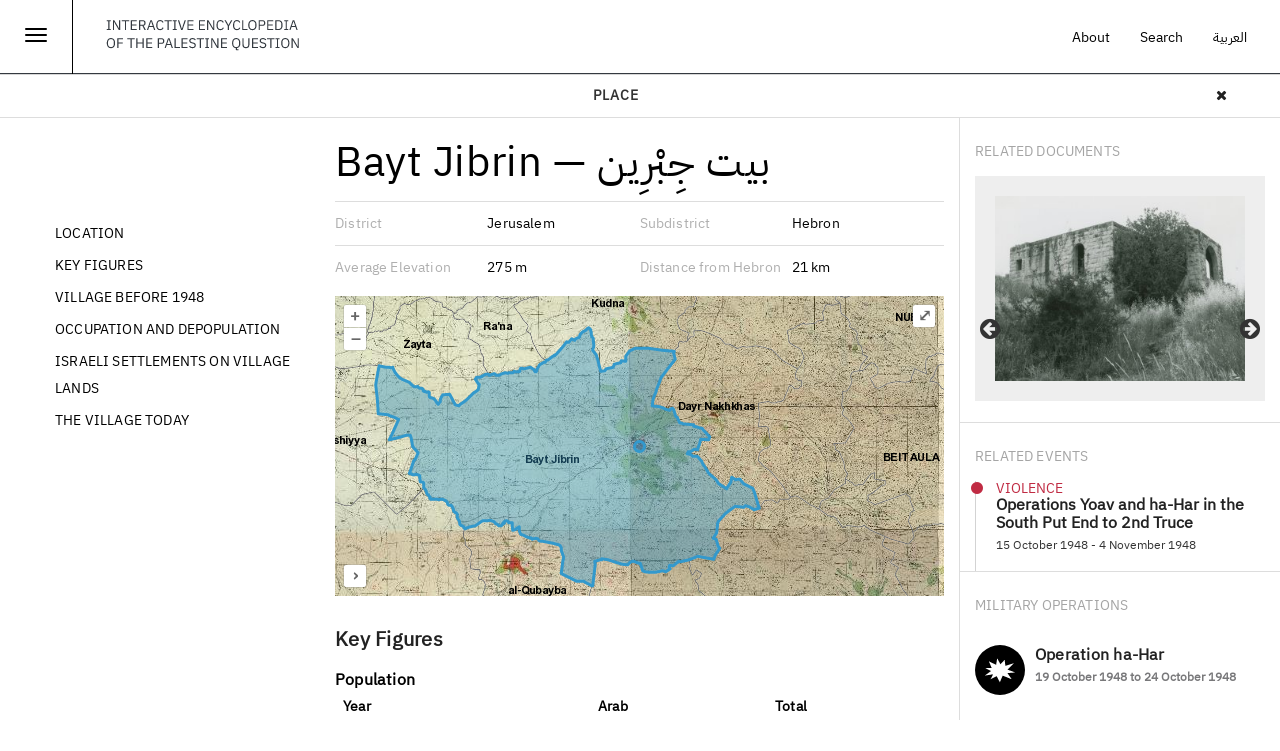

--- FILE ---
content_type: text/html; charset=utf-8
request_url: https://www.palquest.org/node/16940
body_size: 20790
content:

<!DOCTYPE html>
<html lang="en" dir="ltr">
<head>
  <link rel="profile" href="https://www.w3.org/1999/xhtml/vocab" />
  <meta charset="utf-8">
  <meta name="viewport" content="width=device-width, initial-scale=1.0, maximum-scale=1.0, user-scalable=no" >
  <meta http-equiv="Content-Type" content="text/html; charset=utf-8" />
<meta name="Generator" content="Drupal 7 (http://drupal.org)" />
<link rel="canonical" href="/en/place/16940/bayt-jibrin" />
<link rel="shortlink" href="/en/node/16940" />
<meta property="og:title" content="Bayt Jibrin — بيت جِبْرِين" />
<meta property="og:site_name" content="Interactive Encyclopedia of the Palestine Question – palquest" />
<meta property="og:image" content="https://www.palquest.org/sites/default/files/Shareing_images/places_page.png" />
<meta property="twitter:image" content="https://www.palquest.org/sites/default/files/Shareing_images/places_page.png" />
<meta property="og:image:url" content="https://www.palquest.org/sites/default/files/Shareing_images/places_page.png" />
<meta property="og:description" content="The village stood on level ground in the western foothills of the Hebron Mountains, south of a wadi that bore the same name: Wadi Bayt..." />
<meta property="description" content="The village stood on level ground in the western foothills of the Hebron Mountains, south of a wadi that bore the same name: Wadi Bayt..." />
<meta property="twitter:card" content="summary" />
<meta property="twitter:description" content="The village stood on level ground in the western foothills of the Hebron Mountains, south of a wadi that bore the same name: Wadi Bayt..." />
<meta property="twitter:title" content="Bayt Jibrin — بيت جِبْرِين" />
<meta property="twitter:site" content="@palmuseum" />
<meta property="twitter:creator" content="@palmuseum" />
  <title>interactive encyclopedia of the palestine question – palquest | bayt jibrin</title>
  <link type="text/css" rel="stylesheet" href="https://www.palquest.org/sites/default/files/css/css_lQaZfjVpwP_oGNqdtWCSpJT1EMqXdMiU84ekLLxQnc4.css" media="all" />
<link type="text/css" rel="stylesheet" href="https://www.palquest.org/sites/default/files/css/css_LMf7pD0EkMMcn3GAMYbwP6wuVKRzm8nRQeNddrkHg0Y.css" media="all" />
<link type="text/css" rel="stylesheet" href="https://www.palquest.org/sites/default/files/css/css_NB435WK4lto63ZEFY6Ytj_15aAHL7VK3azIWPYNMB1I.css" media="all" />
<link type="text/css" rel="stylesheet" href="https://www.palquest.org/sites/default/files/css/css_PGbJgHCUCBf4dg7K9Kt8aAwsApndP4GZ9RuToPy3-Fk.css" media="all" />
<link type="text/css" rel="stylesheet" href="https://cdn.jsdelivr.net/npm/ol@v7.3.0/ol.css" media="all" />
<link type="text/css" rel="stylesheet" href="https://www.palquest.org/sites/default/files/css/css__T2yu26iNiuxQ-3JiFzl7ZXfp17VduwOmiDBskSoVho.css" media="all" />
<link type="text/css" rel="stylesheet" href="https://www.palquest.org/sites/default/files/css/css_FqeE-rbY_KZFYjnXmGdTOCs-WPvCYSkXIQo9r8Z2r0A.css" media="all" />
<link type="text/css" rel="stylesheet" href="https://www.palquest.org/sites/default/files/css/css_YJ4SVUEwX_K31Oc_cLaaOf-C1Gs8kcI5TVscBzFMB3M.css" media="screen" />
<link type="text/css" rel="stylesheet" href="https://cdn.jsdelivr.net/npm/bootstrap@3.3.5/dist/css/bootstrap.min.css" media="all" />
<link type="text/css" rel="stylesheet" href="https://cdn.jsdelivr.net/npm/@unicorn-fail/drupal-bootstrap-styles@0.0.2/dist/3.3.1/7.x-3.x/drupal-bootstrap.min.css" media="all" />
<link type="text/css" rel="stylesheet" href="https://www.palquest.org/sites/default/files/css/css__jYz04lq-F-hdnNVTxd4k7ZuArgLLTuUoduwPFSrpN8.css" media="all" />
  <!-- HTML5 element support for IE6-8 -->
  <!--[if lt IE 9]>
    <script src="//html5shiv.googlecode.com/svn/trunk/html5.js"></script>
  <![endif]-->
  <script src="https://www.palquest.org/sites/default/files/js/js_s5koNMBdK4BqfHyHNPWCXIL2zD0jFcPyejDZsryApj0.js"></script>
<script src="https://www.palquest.org/sites/default/files/js/js_rB-NH9uuT6hcREOy8kkEU-NaKkgyOLe7ECDx5Br65_M.js"></script>
<script src="https://cdn.jsdelivr.net/npm/bootstrap@3.3.5/dist/js/bootstrap.min.js"></script>
<script src="https://www.palquest.org/sites/default/files/js/js_Tik8PIaz_eQ5I4FMzmjkWoPEs9jKBgTSauo1jgsNa6g.js"></script>
<script src="https://www.palquest.org/sites/all/modules/popup/popup.js?t7gi3m"></script>
<script src="https://www.palquest.org/sites/default/files/js/js_Z2yR-oTkUEVac6z-H0Dmz2Ry_mhfUGgCBM7EksW38Bc.js"></script>
<script>(function(i,s,o,g,r,a,m){i["GoogleAnalyticsObject"]=r;i[r]=i[r]||function(){(i[r].q=i[r].q||[]).push(arguments)},i[r].l=1*new Date();a=s.createElement(o),m=s.getElementsByTagName(o)[0];a.async=1;a.src=g;m.parentNode.insertBefore(a,m)})(window,document,"script","https://www.google-analytics.com/analytics.js","ga");ga("create", "UA-225453933-1", {"cookieDomain":"auto"});ga("send", "pageview");</script>
<script src="https://www.palquest.org/sites/default/files/js/js_dvBgXIbnlraOT8y3QJPTj8iMtxb8SizXd1WrLFYL2wI.js"></script>
<script src="https://cdn.jsdelivr.net/npm/ol@v7.3.0/dist/ol.js"></script>
<script src="https://www.palquest.org/sites/default/files/js/js_uHrHqJJqQxG1vsca4zY6wjbzSInOecwrsmZ_EeneceQ.js"></script>
<script src="https://www.palquest.org/sites/default/files/js/js_PbBJeHYMU1caYWdb_dxm2_6Hpv_cH-evYpK59qR2ha4.js"></script>
<script src="https://www.palquest.org/sites/default/files/js/js_Kxh9HlZsffUcCzzZfjUsNjfTxijX7VZtQcukF2wgIhw.js"></script>
<script src="https://www.palquest.org/sites/default/files/js/js_5pJW4yfWseMttdpkEa-UN1BvAYqefcqhBP2vGBZv4Fs.js"></script>
<script>jQuery.extend(Drupal.settings, {"basePath":"\/","pathPrefix":"en\/","setHasJsCookie":0,"ajaxPageState":{"theme":"journeys","theme_token":"LCbj-w6KFfw4CJexi1pe1A-kz4P1UFIlFFP8CMFlQDE","jquery_version":"1.10","js":{"sites\/all\/themes\/bootstrap.bak\/js\/bootstrap.js":1,"sites\/all\/modules\/jquery_update\/replace\/jquery\/1.10\/jquery.min.js":1,"misc\/jquery-extend-3.4.0.js":1,"misc\/jquery-html-prefilter-3.5.0-backport.js":1,"misc\/jquery.once.js":1,"misc\/drupal.js":1,"sites\/all\/modules\/jquery_update\/replace\/ui\/external\/jquery.cookie.js":1,"sites\/all\/modules\/jquery_update\/replace\/misc\/jquery.form.min.js":1,"sites\/all\/libraries\/slick\/slick\/slick.min.js":1,"sites\/all\/modules\/dialog\/misc\/ajax.js":1,"sites\/all\/modules\/jquery_update\/js\/jquery_update.js":1,"https:\/\/cdn.jsdelivr.net\/npm\/bootstrap@3.3.5\/dist\/js\/bootstrap.min.js":1,"sites\/all\/modules\/extlink\/extlink.js":1,"sites\/all\/modules\/popup\/popup.js":1,"sites\/all\/modules\/views\/js\/base.js":1,"sites\/all\/themes\/bootstrap.bak\/js\/misc\/_progress.js":1,"sites\/all\/modules\/google_analytics\/googleanalytics.js":1,"0":1,"sites\/all\/modules\/field_group\/field_group.js":1,"https:\/\/cdn.jsdelivr.net\/npm\/ol@v7.3.0\/dist\/ol.js":1,"sites\/all\/modules\/slick\/js\/slick.load.min.js":1,"sites\/all\/modules\/views_bootstrap\/js\/views-bootstrap-carousel.js":1,"sites\/all\/modules\/ctools\/js\/auto-submit.js":1,"sites\/all\/modules\/views_load_more\/views_load_more.js":1,"sites\/all\/modules\/views\/js\/ajax_view.js":1,"sites\/all\/modules\/openlayers\/js\/openlayers.js":1,"sites\/all\/modules\/openlayers\/js\/openlayers.pluginManager.js":1,"sites\/all\/modules\/openlayers\/js\/openlayers.behaviors.js":1,"sites\/all\/modules\/openlayers\/js\/openlayers.console.js":1,"sites\/all\/modules\/openlayers\/js\/openlayers.debug.js":1,"sites\/all\/modules\/openlayers\/src\/Plugin\/Control\/OverviewMap\/js\/OverviewMap.js":1,"sites\/all\/modules\/openlayers\/src\/Plugin\/Source\/Vector\/js\/vector.js":1,"sites\/all\/modules\/openlayers\/src\/Plugin\/Interaction\/Select\/js\/select.js":1,"sites\/all\/modules\/openlayers\/src\/Plugin\/Layer\/Tile\/js\/tile.js":1,"sites\/all\/modules\/openlayers\/src\/Plugin\/Layer\/Vector\/js\/vector.js":1,"sites\/all\/modules\/openlayers\/src\/Plugin\/Interaction\/KeyboardZoom\/js\/keyboardzoom.js":1,"sites\/all\/modules\/openlayers\/src\/Plugin\/Interaction\/KeyboardPan\/js\/keyboardpan.js":1,"sites\/all\/modules\/openlayers\/src\/Plugin\/Component\/Popup\/js\/popup.js":1,"sites\/all\/modules\/openlayers\/src\/Plugin\/Interaction\/DoubleClickZoom\/js\/doubleclickzoom.js":1,"sites\/all\/modules\/openlayers\/src\/Plugin\/Control\/FullScreen\/js\/fullscreen.js":1,"sites\/all\/modules\/openlayers\/src\/Plugin\/Interaction\/DragPan\/js\/dragpan.js":1,"sites\/all\/modules\/openlayers\/src\/Plugin\/Control\/Zoom\/js\/zoom.js":1,"sites\/all\/modules\/openlayers\/src\/Plugin\/Component\/InlineJS\/js\/inlineJS.js":1,"sites\/all\/modules\/openlayers\/src\/Plugin\/Style\/InlineJS\/js\/inlineJS.js":1,"sites\/all\/modules\/openlayers\/src\/Plugin\/Component\/ZoomToSource\/js\/zoomtosource.js":1,"sites\/all\/modules\/openlayers\/src\/Plugin\/Map\/OLMap\/js\/olmap.js":1,"sites\/all\/modules\/openlayers\/src\/Plugin\/Style\/Circle\/js\/Circle.js":1,"sites\/all\/modules\/openlayers\/src\/Plugin\/Source\/InlineJS\/js\/inlineJS.js":1,"sites\/all\/modules\/openlayers\/src\/Plugin\/Source\/XYZ\/js\/xyz.js":1,"sites\/all\/themes\/journeys\/js\/application.js":1,"sites\/all\/themes\/journeys\/js\/js.cookie.js":1,"sites\/all\/themes\/journeys\/js\/photoswipe.jquery.js":1,"sites\/all\/themes\/journeys\/js\/autocomplete.js":1,"sites\/all\/themes\/journeys\/js\/simplebar.js":1,"sites\/all\/themes\/journeys\/js\/libs\/jquery.youtubebackground.js":1,"sites\/all\/themes\/bootstrap.bak\/js\/modules\/views\/js\/ajax_view.js":1},"css":{"modules\/system\/system.base.css":1,"sites\/all\/libraries\/slick\/slick\/slick.css":1,"sites\/all\/modules\/date\/date_api\/date.css":1,"sites\/all\/modules\/date\/date_popup\/themes\/datepicker.1.7.css":1,"modules\/field\/theme\/field.css":1,"sites\/all\/modules\/footnotes\/footnotes.css":1,"modules\/node\/node.css":1,"sites\/all\/modules\/tabledragextra\/tabledragextra.css":1,"sites\/all\/modules\/workflow\/workflow_admin_ui\/workflow_admin_ui.css":1,"sites\/all\/modules\/extlink\/extlink.css":1,"sites\/all\/modules\/views\/css\/views.css":1,"sites\/all\/modules\/ckeditor\/css\/ckeditor.css":1,"sites\/all\/modules\/entity_embed\/css\/entity_embed.css":1,"sites\/all\/modules\/ctools\/css\/ctools.css":1,"sites\/all\/modules\/popup\/popup.css":1,"sites\/all\/libraries\/openlayers3\/https:\/\/cdn.jsdelivr.net\/npm\/ol@v7.3.0\/ol.css":1,"sites\/all\/libraries\/fontawesome\/css\/font-awesome.css":1,"sites\/all\/modules\/openlayers\/css\/openlayers.css":1,"sites\/all\/modules\/openlayers\/src\/Plugin\/Component\/Popup\/css\/popup.css":1,"https:\/\/cdn.jsdelivr.net\/npm\/bootstrap@3.3.5\/dist\/css\/bootstrap.min.css":1,"https:\/\/cdn.jsdelivr.net\/npm\/@unicorn-fail\/drupal-bootstrap-styles@0.0.2\/dist\/3.3.1\/7.x-3.x\/drupal-bootstrap.min.css":1,"sites\/all\/themes\/journeys\/css\/style.css":1,"sites\/all\/themes\/journeys\/fonts\/fonts.css":1,"sites\/all\/themes\/journeys\/css\/libs\/jquery.mCustomScrollbar.min.css":1,"sites\/all\/themes\/journeys\/css\/ol3-layerswitcher.css":1,"sites\/all\/themes\/journeys\/css\/bootstrap-override.css":1,"sites\/all\/themes\/journeys\/css\/libs\/photoswipe.css":1}},"language":"en","popup":{"effects":{"show":{"default":"this.body.show();","fade":"\n        if (this.opacity){\n          this.body.fadeTo(\u0027medium\u0027,this.opacity);\n        }else{\n          this.body.fadeIn(\u0027medium\u0027);\n        }","slide-down":"this.body.slideDown(\u0027medium\u0027)","slide-down-fade":"\n        this.body.animate(\n          {\n            height:\u0027show\u0027,\n            opacity:(this.opacity ? this.opacity : \u0027show\u0027)\n          }, \u0027medium\u0027\n        );"},"hide":{"default":"this.body.hide();","fade":"this.body.fadeOut(\u0027medium\u0027);","slide-down":"this.body.slideUp(\u0027medium\u0027);","slide-down-fade":"\n        this.body.animate(\n          {\n            height:\u0027hide\u0027,\n            opacity:\u0027hide\u0027\n          }, \u0027medium\u0027\n        );"}},"linger":250,"delay":0},"better_exposed_filters":{"views":{"land_ownership":{"displays":{"default":{"filters":[]}}},"land_use":{"displays":{"default":{"filters":[]}}},"population_view":{"displays":{"default":{"filters":[]}}},"military_operations_view":{"displays":{"block_1":{"filters":{"military_operations_view_nid":{"required":true}}}}},"location_details_view":{"displays":{"page":{"filters":[]}}},"population_view_footer":{"displays":{"page":{"filters":[]}}},"population_view1":{"displays":{"page":{"filters":[]}}},"ownership_view":{"displays":{"page":{"filters":[]}}},"land_use_details_footer_view":{"displays":{"page":{"filters":[]}}},"land_use_details_view":{"displays":{"page":{"filters":[]}}},"land_use_footer_view":{"displays":{"default":{"filters":[]}}},"land_use_view":{"displays":{"page":{"filters":[]}}},"destroyed_village_photos_view":{"displays":{"page":{"filters":[]}}},"new_sideview_related_content":{"displays":{"related_photos":{"filters":[]},"related_events":{"filters":[]},"related_military_operation":{"filters":[]}}},"destroyedvillage_historicalmedia":{"displays":{"block_1":{"filters":[]}}},"eventdetailspopup":{"displays":{"block":{"filters":{"nid":{"required":true}}}}}}},"urlIsAjaxTrusted":{"\/en\/military-operations-view":true,"\/en\/views\/ajax":true,"\/en":true},"views":{"ajax_path":"\/en\/views\/ajax","ajaxViews":{"views_dom_id:9d6afd3ba2394901ddce32c9911d8f7c":{"view_name":"military_operations_view","view_display_id":"block_1","view_args":"","view_path":"node\/16940","view_base_path":"military-operations-view","view_dom_id":"9d6afd3ba2394901ddce32c9911d8f7c","pager_element":0},"views_dom_id:929ab3204855f68f32bd5102f3c9a025":{"view_name":"military_operations_view","view_display_id":"block_1","view_args":"","view_path":"node\/16940","view_base_path":"military-operations-view","view_dom_id":"929ab3204855f68f32bd5102f3c9a025","pager_element":0},"views_dom_id:e05c70ebe46df500b23ed2dc19f861da":{"view_name":"eventdetailspopup","view_display_id":"block","view_args":"","view_path":"node\/16940","view_base_path":null,"view_dom_id":"e05c70ebe46df500b23ed2dc19f861da","pager_element":0}}},"extlink":{"extTarget":"_blank","extClass":"ext","extLabel":"(link is external)","extImgClass":0,"extIconPlacement":0,"extSubdomains":1,"extExclude":"","extInclude":"","extCssExclude":"","extCssExplicit":"","extAlert":0,"extAlertText":"This link will take you to an external web site.","mailtoClass":"mailto","mailtoLabel":"(link sends e-mail)"},"googleanalytics":{"trackOutbound":1,"trackMailto":1,"trackDownload":1,"trackDownloadExtensions":"7z|aac|arc|arj|asf|asx|avi|bin|csv|doc(x|m)?|dot(x|m)?|exe|flv|gif|gz|gzip|hqx|jar|jpe?g|js|mp(2|3|4|e?g)|mov(ie)?|msi|msp|pdf|phps|png|ppt(x|m)?|pot(x|m)?|pps(x|m)?|ppam|sld(x|m)?|thmx|qtm?|ra(m|r)?|sea|sit|tar|tgz|torrent|txt|wav|wma|wmv|wpd|xls(x|m|b)?|xlt(x|m)|xlam|xml|z|zip"},"field_group":{"fieldset":"full","html-element":"full"},"openlayers":{"maps":{"openlayers-map-openlayers-geofield-map-geofield-formatter-696ec46805c73924158318":{"component":[{"mn":"openlayers_geofield_component_zoom_to_source","fs":"openlayers.Component:ZoomToSource","opt":{"source":{"openlayers_geofield_source_vector":"openlayers_geofield_source_vector"},"animations":{"pan":500,"zoom":500},"zoom":6,"enableAnimations":1,"process_once":1,"max_zoom":8}},{"mn":"showvillagelabel_nodepage","fs":"openlayers.Component:InlineJS","opt":{"javascript":"var map = data.map;\r\n     \r\nmap.getLayers().forEach(function(layer){\r\n\r\n\r\n          if (layer.mn ==  \u0027villagelabels_ar\u0027){\r\nISarabiclang=jQuery(\u0022.i18n-ar\u0022);\r\nif(ISarabiclang.length\u003E0){\r\n\r\nlayer.setVisible(true);\r\n}\r\nelse {\r\nlayer.setVisible(false);\r\n}\r\n\r\n}\r\n  if (layer.mn ==  \u0027tess\u0027){\r\nISarabiclang=jQuery(\u0022.i18n-ar\u0022);\r\nif(ISarabiclang.length\u003E0){\r\n\r\nlayer.setVisible(false);\r\n}\r\nelse {\r\nlayer.setVisible(true);\r\n}\r\n\r\n}\r\n\r\n\t\t\r\n\r\n\r\n\r\n\r\n\r\n});"}}],"source":[{"mn":"ipstilesource","fs":"openlayers.Source:XYZ","opt":{"url":"https:\/\/tiles.arcgis.com\/tiles\/jMnXlmCSqcY4Li2J\/arcgis\/rest\/services\/IPS_basemap\/MapServer\/tile\/{z}\/{y}\/{x}"}},{"mn":"IPS_selectedvillageBynodeId","fs":"openlayers.Source:InlineJS","opt":{"javascript":"var serviceUrl =\u0027https:\/\/services8.arcgis.com\/jMnXlmCSqcY4Li2J\/arcgis\/rest\/services\/palQuest_geoservice\/FeatureServer\/\u0027;\r\n    var esrijsonFormat = new ol.format.EsriJSON();\r\n    var layer = \u00272\u0027;\r\n    var village=\u0027\u0027;\r\n      fullnodeurl=window.location.href;\r\n   var nid=fullnodeurl.split(\u0022node\/\u0022)[1];\r\n   if (fullnodeurl.includes(\u0022node\u0022)){\r\n   nid=fullnodeurl.split(\u0022node\/\u0022)[1];\r\n   }\r\n   else if (fullnodeurl.includes(\u0022place\u0022)) {\r\n\t  var strinhhavingnid=fullnodeurl.split(\u0022place\/\u0022)[1];\r\n    nid=strinhhavingnid.split(\u0022\/\u0022)[0];\r\n}\r\n\r\n\r\n    var whereclause = \u0027where=Atr_NodeID_en %3D%27\u0027+ nid +\u0027%27 or Atr_NodeID_ar %3D%27\u0027+ nid +\u0027%27\u0027;\r\n    var source = new ol.source.Vector({\r\n  loader: function (extent, resolution, projection) {\r\n    var url =\r\n      serviceUrl +\r\n      layer +\r\n      \u0027\/query\/?\u0027+ whereclause+\u0027\u0026f=json\u0026\u0027 +\r\n      \u0027returnGeometry=true\u0026spatialRel=esriSpatialRelIntersects\u0026geometry=\u0027 +\r\n      encodeURIComponent(\r\n        \u0027{\u0022xmin\u0022:\u0027 +\r\n          extent[0] +\r\n          \u0027,\u0022ymin\u0022:\u0027 +\r\n          extent[1] +\r\n          \u0027,\u0022xmax\u0022:\u0027 +\r\n          extent[2] +\r\n          \u0027,\u0022ymax\u0022:\u0027 +\r\n          extent[3] +\r\n          \u0027,\u0022spatialReference\u0022:{\u0022wkid\u0022:102100}}\u0027\r\n      ) +\r\n      \u0027\u0026geometryType=esriGeometryEnvelope\u0026inSR=102100\u0026outFields=*\u0027 +\r\n      \u0027\u0026outSR=102100\u0027;\r\n    jQuery.ajax({\r\n      url: url,\r\n      dataType: \u0027jsonp\u0027,\r\n      success: function (response) {\r\n        if (response.error) {\r\n          alert(\r\n            response.error.message + \u0027\\n\u0027 + response.error.details.join(\u0027\\n\u0027)\r\n          );\r\n        } else {\r\n          \/\/ dataProjection will be read from document\r\n          var features = esrijsonFormat.readFeatures(response, {\r\n            featureProjection: projection,\r\n          });\r\n          if (features.length \u003E 0) {\r\n            source.addFeatures(features);\r\n          }\r\n        }\r\n      },\r\n    });\r\n  },\r\n  strategy: ol.loadingstrategy.bbox\r\n});"}},{"mn":"ipsvillagelabelsar","fs":"openlayers.Source:XYZ","opt":{"url":"https:\/\/tiles.arcgis.com\/tiles\/jMnXlmCSqcY4Li2J\/arcgis\/rest\/services\/ipsvillagelabelsar\/MapServer\/tile\/{z}\/{y}\/{x}"}},{"mn":"testd","fs":"openlayers.Source:XYZ","opt":{"url":"https:\/\/tiles.arcgis.com\/tiles\/jMnXlmCSqcY4Li2J\/arcgis\/rest\/services\/IpsVillagelabelsen\/MapServer\/tile\/{z}\/{y}\/{x}","wms_layers":"0,1,2","params":{"LAYERS":"0,1,2"}}},{"mn":"IPS_feature_selectedvillage","fs":"openlayers.Source:InlineJS","opt":{"javascript":"var serviceUrl =\u0027https:\/\/services8.arcgis.com\/jMnXlmCSqcY4Li2J\/arcgis\/rest\/services\/palQuest_geoservice\/FeatureServer\/\u0027;\r\n    var esrijsonFormat = new ol.format.EsriJSON();\r\n    var layer = \u00272\u0027;\r\n    var village=\u0027\u0027;\r\nvar whereclause =\u0022\u0022;\r\nvar nid=0;\r\n    var windowurl=window.location.href;\r\n if (windowurl.includes(\u0022?\u0022)){\r\n   var urlParm=window.location.href.split(\u0022?\u0022)[1];\r\nif (urlParm.includes(\u0022=\u0022)){\r\n    var parm=urlParm.split(\u0022=\u0022);\r\n    if (parm[0]==\u0022village\u0022 ||  parm[0]==\u0022selectvillage\u0022){\r\n   village=parm[1].split(\u0022\u0026\u0022)[0];\r\n    }\r\nelse  if (parm[0]==\u0022placeid\u0022){\r\n nid=parm[1].split(\u0022\u0026\u0022)[0];\r\n}\r\n  }\r\n }\r\nif (nid==0){\r\nif (village== \u0027\u0027)\r\n{\r\nvillage=\u0022empty99\u0022;\r\n\r\n}\r\nvillage=village.replace(\u0022%27\u0022, \u0022%27%27\u0022);\r\n whereclause = \u0027where=Village_atr_en like %27%25\u0027+ village +\u0027%25%27 or IPS_Village_Na like %27%25\u0027+ village +\u0027%25%27  or village_en_Alaawork like %27%25\u0027+ village +\u0027%25%27  or village_atr_ar like %27%25\u0027+ village +\u0027%25%27 or village_ar_with_marks like %27%25\u0027+ village +\u0027%25%27 or village_ar like %27%25\u0027+ village +\u0027%25%27\u0027 ;\r\n }\r\nelse {\r\n    whereclause = \u0027where=Atr_NodeID_en %3D%27\u0027+ nid +\u0027%27 or Atr_NodeID_ar %3D%27\u0027+ nid +\u0027%27\u0027;\r\n}\r\n\r\n   var source = new ol.source.Vector({\r\n  loader: function (extent, resolution, projection) {\r\n    var url =\r\n      serviceUrl +\r\n      layer +\r\n      \u0027\/query\/?\u0027+ whereclause+\u0027\u0026f=json\u0026\u0027 +\r\n      \u0027returnGeometry=true\u0026spatialRel=esriSpatialRelIntersects\u0026geometry=\u0027 +\r\n      encodeURIComponent(\r\n        \u0027{\u0022xmin\u0022:\u0027 +\r\n          extent[0] +\r\n          \u0027,\u0022ymin\u0022:\u0027 +\r\n          extent[1] +\r\n          \u0027,\u0022xmax\u0022:\u0027 +\r\n          extent[2] +\r\n          \u0027,\u0022ymax\u0022:\u0027 +\r\n          extent[3] +\r\n          \u0027,\u0022spatialReference\u0022:{\u0022wkid\u0022:102100}}\u0027\r\n      ) +\r\n      \u0027\u0026geometryType=esriGeometryEnvelope\u0026inSR=102100\u0026outFields=*\u0027 +\r\n      \u0027\u0026outSR=102100\u0027;\r\n    jQuery.ajax({\r\n      url: url,\r\n      dataType: \u0027jsonp\u0027,\r\n      success: function (response) {\r\n        if (response.error) {\r\n          alert(\r\n            response.error.message + \u0027\\n\u0027 + response.error.details.join(\u0027\\n\u0027)\r\n          );\r\n        } else {\r\n          \/\/ dataProjection will be read from document\r\n          var features = esrijsonFormat.readFeatures(response, {\r\n            featureProjection: projection,\r\n          });\r\n          if (features.length \u003E 0) {\r\n            source.addFeatures(features);\r\n          }\r\n        }\r\n      },\r\n    });\r\n  },\r\n  strategy: ol.loadingstrategy.bbox\r\n  \r\n});"}},{"mn":"openlayers_geofield_source_vector","fs":"openlayers.Source:Vector","opt":{"features":[{"wkt":"POINT (34.89645122 31.60655292)","projection":"EPSG:4326"}]}},{"mn":"mapbox_test","fs":"openlayers.Source:XYZ","opt":{"url":"https:\/\/api.mapbox.com\/v4\/mapbox.satellite\/{z}\/{x}\/{y}@2x.jpg90?access_token=pk.eyJ1IjoibXRiYWlsZWgiLCJhIjoiY2t5dmQyZGY2MXZ6czJvbzd0ejBqM2YxZSJ9.q6Zz2kO_enTRScAvlhrXuA"}}],"style":[{"mn":"ipsvillagestyle","fs":"openlayers.Style:InlineJS","opt":{"javascript":"var map = data.map;\r\n\r\nvar styleCache = {};\r\nvar styleFunction = function(feature, resolution) {\r\n\r\n     var isatrVillage feature.get(\u0027Is_atr_village\u0027);\r\n\t var colour=\u0022\u0022;\r\n\r\n\t if(isatrVillage==0){\r\n\tcolour=\u0022rgba(102, 255, 102,0.5)\u0022;\r\n\t \r\n\t }else {\r\n\t colour=\u0022rgba(153, 255, 51,0.5)\u0022;\r\n\r\n\t }\r\n\t \r\n\t \r\n  \/\/var magnitude = parseFloat(name.substr(2));\r\n  var radius = 5;\r\n  var style = styleCache[radius];\r\n  if (!style) {\r\n    style = [new ol.style.Style({\r\n      image: new ol.style.Circle({\r\n        radius: radius,\r\n        fill: new ol.style.Fill({\r\n          color: colour,\r\n        }),\r\n        stroke: new ol.style.Stroke({\r\n          color: colour,\r\n          width: 1\r\n        })\r\n      })\r\n    })];\r\n    styleCache[radius] = style;\r\n  }\r\n  return style;\r\n  \r\n};\r\n\r\nmap.getLayers().forEach(function(layer){\r\n   var source = layer.getSource();\r\n   if (source.mn == \u0027IPS_feature_village_source\u0027) {\r\n       layer.setStyle(styleFunction);\r\n   }\r\n});"}},{"mn":"openlayers_style_select","fs":"openlayers.Style:Circle","opt":{"default":{"image":{"radius":5,"fill":{"color":"51,153,204,0.4"},"stroke":{"color":"51,153,204,1","width":3,"lineDash":"0,0"}},"stroke":{"color":"51,153,204,1","width":3,"lineDash":"0,0"},"fill":{"color":"51,153,204,0.4"}}}},{"mn":"openlayers_style_default","fs":"openlayers.Style:Circle","opt":{"default":{"image":{"radius":5,"fill":{"color":"255,255,255,0.4"},"stroke":{"color":"51,153,204,1","width":1.25,"lineDash":"0,0"}},"stroke":{"color":"51,153,204,1","width":1.25,"lineDash":"0,0"},"fill":{"color":"51,153,204,1"}}}}],"map":{"mn":"openlayers_geofield_map_geofield_formatter","fs":"openlayers.Map:OLMap","opt":{"width":"auto","height":"300px","contextualLinks":1,"provideBlock":1,"provideIframe":1,"view":{"center":{"lon":36.1557479994449977311887778341770172119140625,"lat":95.407859609897997188454610295593738555908203125},"rotation":0,"zoom":4,"minZoom":8,"maxZoom":12},"provideBlockLayerSwitcher":0,"renderer":"canvas","target":"openlayers-map-openlayers-geofield-map-geofield-formatter-696ec46805c73924158318"}},"control":[{"mn":"openlayers_control_overviewmap","fs":"openlayers.Control:OverviewMap"},{"mn":"openlayers_control_fullscreen","fs":"openlayers.Control:FullScreen"},{"mn":"openlayers_control_zoom","fs":"openlayers.Control:Zoom"}],"interaction":[{"mn":"openlayers_interaction_doubleclickzoom","fs":"openlayers.Interaction:DoubleClickZoom"},{"mn":"openlayers_interaction_dragpan","fs":"openlayers.Interaction:DragPan","opt":{"decay":-0.005000000000000000104083408558608425664715468883514404296875,"minVelocity":0.05000000000000000277555756156289135105907917022705078125,"delay":100}}],"layer":[{"mn":"mapbox_layer","fs":"openlayers.Layer:Tile","opt":{"source":"mapbox_test","visible":1,"opacity":1}},{"mn":"ipsbasemap","fs":"openlayers.Layer:Tile","opt":{"source":"ipstilesource","visible":1,"opacity":1,"style":"openlayers_style_default"}},{"mn":"openlayers_geofield_layer_formatter","fs":"openlayers.Layer:Vector","opt":{"source":"openlayers_geofield_source_vector","style":"openlayers_style_select"}},{"mn":"IPS_selectedvillageLayer","fs":"openlayers.Layer:Vector","opt":{"source":"IPS_feature_selectedvillage","style":"openlayers_style_select","visible":1}},{"mn":"tess","fs":"openlayers.Layer:Tile","opt":{"source":"testd","visible":1,"style":"ipsvillagestyle","opacity":1}},{"mn":"villagelabels_ar","fs":"openlayers.Layer:Tile","opt":{"source":"ipsvillagelabelsar","visible":0,"opacity":1,"style":"openlayers_style_default"}},{"mn":"IPS_villageBynodeIdLayer","fs":"openlayers.Layer:Vector","opt":{"source":"IPS_selectedvillageBynodeId","style":"openlayers_style_select"}}]},"openlayers-map-relatedvillagesmap-696ec4681f46a612309812":{"component":[{"mn":"openlayers_examples_component_zoom_to_source","fs":"openlayers.Component:ZoomToSource","opt":{"source":["views_geojson_openlayers_examples_geojson_feed_2"],"animations":{"pan":500,"zoom":500},"zoom":"auto","max_zoom":15,"enableAnimations":1,"process_once":1}},{"mn":"Fixcontextualfilterforrelatedvillages1","fs":"openlayers.Component:InlineJS","opt":{"javascript":"var map = data.map;\r\nmap.getLayers().forEach(function(layer){\r\nif(layer.mn ==  \u0027IPS_layer_views_relatedvillages1\u0027){\r\n   var source = layer.getSource();\r\n   var jsonurl=\u0027\/en\/openlayers-sources\/relatedplacesFeed.geojson\/\u0027;\r\nif (window.location.protocol == \u0022https:\u0022) {\r\njsonurl=\u0027\/en\/openlayers-sources\/relatedplacesFeed.geojson\/\u0027;\r\n}\r\n   fullnodeurl=window.location.href;\r\n   var nid=fullnodeurl.split(\u0022node\/\u0022)[1];\r\n   if (fullnodeurl.includes(\u0022node\u0022)){\r\n   nid=fullnodeurl.split(\u0022node\/\u0022)[1];\r\n   }\r\n   else if (fullnodeurl.includes(\u0022place\u0022)) {\r\n\t  var strinhhavingnid=fullnodeurl.split(\u0022place\/\u0022)[1];\r\n    nid=strinhhavingnid.split(\u0022\/\u0022)[0];\r\nconsole.log(nid);\r\n}\r\n else if (fullnodeurl.includes(\u0022biography\u0022)) {\r\n\t  var strinhhavingnid=fullnodeurl.split(\u0022biography\/\u0022)[1];\r\n    nid=strinhhavingnid.split(\u0022\/\u0022)[0];\r\n}\r\n else if (fullnodeurl.includes(\u0022highlight\u0022)) {\r\n\t  var strinhhavingnid=fullnodeurl.split(\u0022highlight\/\u0022)[1];\r\n    nid=strinhhavingnid.split(\u0022\/\u0022)[0];\r\n}\r\n else if (fullnodeurl.includes(\u0022overallchronology\u0022)) {\r\n\t  var strinhhavingnid=fullnodeurl.split(\u0022sideid=\u0022)[1];\r\n    nid=strinhhavingnid.split(\u0022\/\u0022)[0];\r\n}\r\n   var vectorSource = new ol.source.Vector({\r\n  url:jsonurl.concat(nid),\r\n   format: new ol.format.GeoJSON(),\r\n});\r\nlayer.setSource(vectorSource);\r\n   }\r\n});\r\n map.setView(new ol.View({\r\n center: ol.proj.fromLonLat([35, 32]),\r\n            zoom: 7\r\n     }));"}},{"mn":"IPScustomo_openlayers_simple_popup","fs":"openlayers.Component:Popup","opt":{"positioning":"center-left","autoPan":1,"autoPanAnimation":1000,"autoPanMargin":20,"closer":1}},{"mn":"relatedplaces_popup","fs":"openlayers.Component:InlineJS","opt":{"javascript":"\/\/ JavaScript source code\r\n\r\nmap = data.map;\r\ntooltip = jQuery(\u0027.ol-popup\u0027)[0];\r\ncontent = jQuery(\u0027.ol-popup div\u0027)[0];\r\ncloser = jQuery(\u0027.ol-popup-closer\u0027)[0];\r\nconst overlay = new ol.Overlay({\r\n    element: tooltip,\r\n    offset: [10, 0],\r\n    positioning: \u0027center-left\u0027\r\n});\r\nmap.addOverlay(overlay);\r\n\r\nfunction displayTooltip(evt) {\r\n    pixel = evt.mapBrowserEvent.pixel;\r\n\r\n       \/\/ pixel = evt.pixel;\r\n        tooltip = jQuery(\u0027.ol-popup\u0027)[0];\r\n        tooltip.style.display = \u0027block\u0027;\r\n\r\n    overlay.setPosition(evt.mapBrowserEvent.coordinate);\r\n        overlay.setElement(tooltip);\r\n        const feature = map.forEachFeatureAtPixel(pixel, function (feature) {\r\n            return feature;\r\n        });\r\n        content = jQuery(\u0027.ol-popup div\u0027)[0];\r\n        url = \u0022\u0022;\r\n        ISarabiclang = jQuery(\u0022.i18n-ar\u0022);\r\n        nid = feature.get(\u0027nid\u0027);\r\n        if (ISarabiclang.length \u003E 0) {\r\n            url = \u0022\/ar\/node\/\u0022 + nid;\r\n            content.innerHTML = \u0022\u003Cdiv class=villagecs\u003E\u003Ca target=\u0027_blank\u0027 href=\u0027\u0022 + url + \u0022\u0027\u003E\u0022 + feature.get(\u0027field_village_name_arabic\u0027) + \u0022\u003C\/a\u003E\u003C\/div\u003E\u0022;\r\n        }\r\n        else {\r\n            url = \u0022\/en\/node\/\u0022 + nid;\r\n\r\n            content.innerHTML = \u0022\u003Cdiv class=villagecs\u003E\u003Ca target=\u0027_blank\u0027 href=\u0027\u0022 + url + \u0022\u0027\u003E\u0022 + feature.get(\u0027name\u0027) + \u0022\u003C\/a\u003E\u003C\/div\u003E\u0022;\r\n        }\r\n    \r\n\r\n};\r\n\r\n\/\/map.on(\u0027singleclick\u0027, displayTooltip);\r\n\r\n\r\n\r\n\r\n\r\n\r\nvar select = new ol.interaction.Select({\r\n    condition: ol.events.condition.singleClick\r\n});\r\n\r\nmap.addInteraction(select);\r\n\r\nselect.on(\u0027select\u0027, function (e) {\r\n    coord = e.mapBrowserEvent.coordinate;\r\n    if (e.selected.length \u003E 0) {\r\n        displayTooltip(e);\r\n\r\n    }\r\n    else {\r\n        tooltip.style.display = \u0027none\u0027;\r\n    }\r\n\r\n});"}},{"mn":"showvillagelabel_nodepage","fs":"openlayers.Component:InlineJS","opt":{"javascript":"var map = data.map;\r\n     \r\nmap.getLayers().forEach(function(layer){\r\n\r\n\r\n          if (layer.mn ==  \u0027villagelabels_ar\u0027){\r\nISarabiclang=jQuery(\u0022.i18n-ar\u0022);\r\nif(ISarabiclang.length\u003E0){\r\n\r\nlayer.setVisible(true);\r\n}\r\nelse {\r\nlayer.setVisible(false);\r\n}\r\n\r\n}\r\n  if (layer.mn ==  \u0027tess\u0027){\r\nISarabiclang=jQuery(\u0022.i18n-ar\u0022);\r\nif(ISarabiclang.length\u003E0){\r\n\r\nlayer.setVisible(false);\r\n}\r\nelse {\r\nlayer.setVisible(true);\r\n}\r\n\r\n}\r\n\r\n\t\t\r\n\r\n\r\n\r\n\r\n\r\n});"}}],"source":[{"mn":"mapbox_test","fs":"openlayers.Source:XYZ","opt":{"url":"https:\/\/api.mapbox.com\/v4\/mapbox.satellite\/{z}\/{x}\/{y}@2x.jpg90?access_token=pk.eyJ1IjoibXRiYWlsZWgiLCJhIjoiY2t5dmQyZGY2MXZ6czJvbzd0ejBqM2YxZSJ9.q6Zz2kO_enTRScAvlhrXuA"}},{"mn":"ips_relatedvillages_source1","fs":"openlayers.Source:InlineJS","opt":{"javascript":"var serviceUrl=\u0027https:\/\/www.palquest.org\/en\/openlayers-sources\/relatedplacesFeed.geojson\/\u0027;\r\n\r\n    var esrijsonFormat = new ol.format.EsriJSON();\r\n    fullnodeurl=window.location.href;\r\n   var nid=fullnodeurl.split(\u0022node\/\u0022)[1];\r\n   if (fullnodeurl.includes(\u0022node\u0022)){\r\n   nid=fullnodeurl.split(\u0022node\/\u0022)[1];\r\n   }\r\n   else if (fullnodeurl.includes(\u0022place\u0022)) {\r\n\t  var strinhhavingnid=fullnodeurl.split(\u0022place\/\u0022)[1];\r\n    nid=strinhhavingnid.split(\u0022\/\u0022)[0];\r\n\r\n}\r\nelse if (fullnodeurl.includes(\u0022overallchronology\u0022)) {\r\n\t  nid=fullnodeurl.split(\u0022sideid=\u0022)[1];\r\n\r\n}\r\n    var url=serviceUrl +nid;\r\n  var source = new ol.source.Vector({\r\n  loader: function (extent, resolution, projection) {\r\n      var url=serviceUrl + nid;\r\n    jQuery.ajax({\r\n      url: url,\r\n      dataType: \u0027jsonp\u0027,\r\n      success: function (response) {\r\n        if (response.error) {\r\n          alert(\r\n            response.error.message + \u0027\\n\u0027 + response.error.details.join(\u0027\\n\u0027)\r\n          );\r\n        } else {\r\n          \/\/ dataProjection will be read from document\r\n          var features = esrijsonFormat.readFeatures(response, {\r\n            featureProjection: projection,\r\n          });\r\n          if (features.length \u003E 0) {\r\n            source.addFeatures(features);\r\n          }\r\n        }\r\n      },\r\n    });\/\/ajax\r\n  },\r\n  strategy: ol.loadingstrategy.bbox\r\n});"}},{"mn":"IPS_feature_village_source","fs":"openlayers.Source:InlineJS","opt":{"javascript":"var serviceUrl =\u0027https:\/\/services8.arcgis.com\/jMnXlmCSqcY4Li2J\/arcgis\/rest\/services\/palQuest_geoservice\/FeatureServer\/\u0027;\r\n    var esrijsonFormat = new ol.format.EsriJSON();\r\n    var layer = \u00272\u0027;\r\n    var source = new ol.source.Vector({\r\n  loader: function (extent, resolution, projection) {\r\n    var url =\r\n      serviceUrl +\r\n      layer +\r\n      \u0027\/query\/?f=json\u0026\u0027 +\r\n      \u0027returnGeometry=true\u0026spatialRel=esriSpatialRelIntersects\u0026geometry=\u0027 +\r\n      encodeURIComponent(\r\n        \u0027{\u0022xmin\u0022:\u0027 +\r\n          extent[0] +\r\n          \u0027,\u0022ymin\u0022:\u0027 +\r\n          extent[1] +\r\n          \u0027,\u0022xmax\u0022:\u0027 +\r\n          extent[2] +\r\n          \u0027,\u0022ymax\u0022:\u0027 +\r\n          extent[3] +\r\n          \u0027,\u0022spatialReference\u0022:{\u0022wkid\u0022:102100}}\u0027\r\n      ) +\r\n      \u0027\u0026geometryType=esriGeometryEnvelope\u0026inSR=102100\u0026outFields=*\u0027 +\r\n      \u0027\u0026outSR=102100\u0027;\r\n    jQuery.ajax({\r\n      url: url,\r\n      dataType: \u0027jsonp\u0027,\r\n      success: function (response) {\r\n        if (response.error) {\r\n          alert(\r\n            response.error.message + \u0027\\n\u0027 + response.error.details.join(\u0027\\n\u0027)\r\n          );\r\n        } else {\r\n          \/\/ dataProjection will be read from document\r\n          var features = esrijsonFormat.readFeatures(response, {\r\n            featureProjection: projection,\r\n          });\r\n          if (features.length \u003E 0) {\r\n            source.addFeatures(features);\r\n          }\r\n        }\r\n      },\r\n    });\r\n  },\r\n  strategy: ol.loadingstrategy.bbox\r\n});"}},{"mn":"testd","fs":"openlayers.Source:XYZ","opt":{"url":"https:\/\/tiles.arcgis.com\/tiles\/jMnXlmCSqcY4Li2J\/arcgis\/rest\/services\/IpsVillagelabelsen\/MapServer\/tile\/{z}\/{y}\/{x}","wms_layers":"0,1,2","params":{"LAYERS":"0,1,2"}}},{"mn":"ipsvillagelabelsar","fs":"openlayers.Source:XYZ","opt":{"url":"https:\/\/tiles.arcgis.com\/tiles\/jMnXlmCSqcY4Li2J\/arcgis\/rest\/services\/ipsvillagelabelsar\/MapServer\/tile\/{z}\/{y}\/{x}"}},{"mn":"ipstilesource","fs":"openlayers.Source:XYZ","opt":{"url":"https:\/\/tiles.arcgis.com\/tiles\/jMnXlmCSqcY4Li2J\/arcgis\/rest\/services\/IPS_basemap\/MapServer\/tile\/{z}\/{y}\/{x}"}}],"style":[{"mn":"clone_of_openlayers_style_default","fs":"openlayers.Style:Circle","opt":{"default":{"image":{"radius":5,"fill":{"color":"0,0,0,1"},"stroke":{"color":"0,0,0,1","width":1.25,"lineDash":"0,0"}},"stroke":{"color":"0,0,0,1","width":1.25,"lineDash":"0,0"},"fill":{"color":"0,0,0,1"}}}},{"mn":"ipsvillagestyle","fs":"openlayers.Style:InlineJS","opt":{"javascript":"var map = data.map;\r\n\r\nvar styleCache = {};\r\nvar styleFunction = function(feature, resolution) {\r\n\r\n     var isatrVillage feature.get(\u0027Is_atr_village\u0027);\r\n\t var colour=\u0022\u0022;\r\n\r\n\t if(isatrVillage==0){\r\n\tcolour=\u0022rgba(102, 255, 102,0.5)\u0022;\r\n\t \r\n\t }else {\r\n\t colour=\u0022rgba(153, 255, 51,0.5)\u0022;\r\n\r\n\t }\r\n\t \r\n\t \r\n  \/\/var magnitude = parseFloat(name.substr(2));\r\n  var radius = 5;\r\n  var style = styleCache[radius];\r\n  if (!style) {\r\n    style = [new ol.style.Style({\r\n      image: new ol.style.Circle({\r\n        radius: radius,\r\n        fill: new ol.style.Fill({\r\n          color: colour,\r\n        }),\r\n        stroke: new ol.style.Stroke({\r\n          color: colour,\r\n          width: 1\r\n        })\r\n      })\r\n    })];\r\n    styleCache[radius] = style;\r\n  }\r\n  return style;\r\n  \r\n};\r\n\r\nmap.getLayers().forEach(function(layer){\r\n   var source = layer.getSource();\r\n   if (source.mn == \u0027IPS_feature_village_source\u0027) {\r\n       layer.setStyle(styleFunction);\r\n   }\r\n});"}},{"mn":"openlayers_style_default","fs":"openlayers.Style:Circle","opt":{"default":{"image":{"radius":5,"fill":{"color":"255,255,255,0.4"},"stroke":{"color":"51,153,204,1","width":1.25,"lineDash":"0,0"}},"stroke":{"color":"51,153,204,1","width":1.25,"lineDash":"0,0"},"fill":{"color":"51,153,204,1"}}}},{"mn":"openlayers_style_select","fs":"openlayers.Style:Circle","opt":{"default":{"image":{"radius":5,"fill":{"color":"51,153,204,0.4"},"stroke":{"color":"51,153,204,1","width":3,"lineDash":"0,0"}},"stroke":{"color":"51,153,204,1","width":3,"lineDash":"0,0"},"fill":{"color":"51,153,204,0.4"}}}}],"map":{"mn":"relatedvillagesmap","fs":"openlayers.Map:OLMap","opt":{"width":"auto","height":"300px","provideBlock":1,"provideBlockLayerSwitcher":0,"contextualLinks":1,"view":{"center":{"lon":31.202996076253583623838494531810283660888671875,"lat":85.5974990912046820312752970494329929351806640625},"rotation":0,"zoom":4,"minZoom":0,"maxZoom":0},"renderer":"canvas","target":"openlayers-map-relatedvillagesmap-696ec4681f46a612309812"}},"control":[{"mn":"openlayers_control_fullscreen","fs":"openlayers.Control:FullScreen"},{"mn":"openlayers_control_zoom","fs":"openlayers.Control:Zoom"}],"interaction":[{"mn":"openlayers_interaction_doubleclickzoom","fs":"openlayers.Interaction:DoubleClickZoom"},{"mn":"openlayers_interaction_dragpan","fs":"openlayers.Interaction:DragPan","opt":{"decay":-0.005000000000000000104083408558608425664715468883514404296875,"minVelocity":0.05000000000000000277555756156289135105907917022705078125,"delay":100}},{"mn":"openlayers_interaction_keyboardpan","fs":"openlayers.Interaction:KeyboardPan"},{"mn":"openlayers_interaction_keyboardzoom","fs":"openlayers.Interaction:KeyboardZoom"},{"mn":"openlayers_interaction_select","fs":"openlayers.Interaction:Select","opt":{"style":"openlayers_style_select","multi":0,"toggleCondition":"singleClick","condition":"singleClick","addCondition":"never"}}],"layer":[{"mn":"mapbox_layer","fs":"openlayers.Layer:Tile","opt":{"source":"mapbox_test","visible":1,"opacity":1}},{"mn":"ipsbasemap","fs":"openlayers.Layer:Tile","opt":{"source":"ipstilesource","visible":1,"opacity":1,"style":"openlayers_style_default"}},{"mn":"villagelabels_ar","fs":"openlayers.Layer:Tile","opt":{"source":"ipsvillagelabelsar","visible":0,"opacity":1,"style":"openlayers_style_default"}},{"mn":"tess","fs":"openlayers.Layer:Tile","opt":{"source":"testd","visible":1,"style":"ipsvillagestyle","opacity":1}},{"mn":"IPS_Villagelayer_esrifeatureservice","fs":"openlayers.Layer:Vector","opt":{"source":"IPS_feature_village_source","style":"ipsvillagestyle"}},{"mn":"IPS_layer_views_relatedvillages1","fs":"openlayers.Layer:Vector","opt":{"source":"ips_relatedvillages_source1","style":"clone_of_openlayers_style_default","visible":1}}]}}},"slick":{"accessibility":true,"adaptiveHeight":false,"autoplay":false,"autoplaySpeed":3000,"pauseOnHover":true,"pauseOnDotsHover":false,"arrows":true,"centerMode":false,"centerPadding":"50px","dots":false,"dotsClass":"slick-dots","draggable":true,"fade":false,"focusOnSelect":false,"infinite":true,"initialSlide":0,"lazyLoad":"ondemand","mousewheel":false,"randomize":false,"rtl":false,"rows":1,"slidesPerRow":1,"slide":"","slidesToShow":1,"slidesToScroll":1,"speed":500,"swipe":true,"swipeToSlide":false,"edgeFriction":0.34999999999999997779553950749686919152736663818359375,"touchMove":true,"touchThreshold":5,"useCSS":true,"cssEase":"ease","useTransform":true,"easing":"linear","variableWidth":false,"vertical":false,"verticalSwiping":false,"waitForAnimate":true},"viewsBootstrap":{"carousel":{"1":{"id":1,"name":"destroyedvillage_historicalmedia","attributes":{"interval":false,"pause":false}}}},"bootstrap":{"anchorsFix":"0","anchorsSmoothScrolling":"0","formHasError":1,"popoverEnabled":1,"popoverOptions":{"animation":1,"html":0,"placement":"right","selector":"","trigger":"click","triggerAutoclose":1,"title":"","content":"","delay":0,"container":"body"},"tooltipEnabled":0,"tooltipOptions":{"animation":1,"html":0,"placement":"top","selector":".pj-tooltip","trigger":"hover focus","delay":0,"container":"body"}}});</script>
    <!-- Google tag (gtag.js) -->
<!-- Google tag (gtag.js) -->
<script async src="https://www.googletagmanager.com/gtag/js?id=G-SM07QBE20W"></script>
<script>
  window.dataLayer = window.dataLayer || [];
  function gtag(){dataLayer.push(arguments);}
  gtag('js', new Date());

  gtag('config', 'G-SM07QBE20W');
</script>
  <link href='https://fonts.googleapis.com/css?family=Karla:400,400italic,700,700italic' rel='stylesheet' type='text/css'>
  <link href='https://fonts.googleapis.com/css?family=Roboto+Slab:400,300,100,700' rel='stylesheet' type='text/css'>
  <script src='https://cdnjs.cloudflare.com/ajax/libs/randomcolor/0.6.1/randomColor.min.js'></script>
</head>
<body role="document" class="html not-front not-logged-in no-sidebars page-node page-node- page-node-16940 node-type-destroyed-village i18n-en">
  <div id="skip-link">
    <a href="#main-content" class="element-invisible element-focusable">Skip to main content</a>
  </div>
    
<section id="section-id" class="journeys-timeline">
  <div id="sidemenu">
  <div class="row">
             <div class="mobile mobile-journey-support ">
      <ul class="menu">
        <li class="leaf">
          <a class="black" href="/en/about">About</a>
        </li>
        <li class="leaf">
           <a class="black" href="/en/search-page">Search</a>
        </li>
        <li class="leaf">
      <a id="language-switcher" class="language-switcher white-text" href="/switch.php?&q=node/16940&language=ar">العربية</a>
        </li>
      </ul> 
    </div>
    <div class="menutitle">
    Sections 
</div>
    <div class="main-menu">  
                          <ul class="menu nav"><li class="first leaf"><a href="/en/overallchronology" title="Delve into the main events that shaped Palestinian modern history">Overall Chronology</a></li>
<li class="leaf"><a href="/en/thematic-chronologies" title="Browse through dozens of selected topics">Thematic Chronologies</a></li>
<li class="leaf"><a href="/en/highlights" title="Deepen your understanding of the different dimensions of the Palestine Question">Highlights</a></li>
<li class="leaf"><a href="/en/biographies" title="Learn about the people who influenced the history of modern Palestine">Biographies</a></li>
<li class="leaf"><a href="/en/places" title="Discover the hundreds of villages destroyed during the Nakba">Places</a></li>
<li class="last leaf"><a href="/en/documents" title="Explore hundreds of historical texts, photographs, maps and charts">Documents</a></li>
</ul>                      </div>
          <div class="desktop aboutmenuitem">          
          <a class="black" href="/en/about">About</a>
          </div>
  </div>

</div>
<header id="navbar" role="banner" class="navbar container-fluid navbar-default">
  <div class="container-fluid Palquestheader">

    <div class="menuicon">
      <button id="jmenu-toggle-btn" onClick="toggleMainMenu(); return false;"  type="button" class="navbar-toggle">
        <span class="sr-only">Toggle navigation</span>
        <span class="icon-bar"></span>
        <span class="icon-bar"></span>
        <span class="icon-bar"></span>
      </button>
<!--<a onClick="toggleMainMenu(); return false;"  href="" > <i class="fa fas fa-list"></i>    </a>-->
   <script type="text/javascript">
        function toggleMainMenu() {
         
          document.getElementById("sidemenu").classList.toggle("open");
        }
      </script>
</div>

<div class="sitename">
<a href="/">   <img src="/sites/default/files/logo-interactive.svg" />
  </a>
</div>
    <div class="journey-support ">
      <ul class="menu nav navbar-nav">
        <li class="leaf">
          <a class="black" href="/en/about">About</a>
        </li>
        <li class="leaf">
           <a class="black" href="/en/search-page">Search</a>
        </li>
        <li class="leaf">
      <a id="language-switcher" class="language-switcher white-text" href="/switch.php?&q=node/16940&language=ar">العربية</a>
        </li>
      </ul> 
    </div>
    
 
  </div><!-- container-fluid Palquestheader-->

       
</header>

<div class="main-container container-fluid">

  <header role="banner" class="hide" id="page-header">
    
      </header> <!-- /#page-header -->





  <div class="mobile mobile-nav-menu  row">
    <div class="col-xs-2 text-left  ">
              <a href="javascript:history.back(1)" class=" back-btn text-left karla text-14 ">
          <i class="item-en fa fa-caret-left"></i> <i class="item-ar fa fa-caret-right"></i> Back        </a>
          </div>

    <div class="col-xs-8 text-center">
            <div class="karla text-14 bold upper">PLace</div>
    </div>

    <div class="col-xs-2  text-right ">
      <a href="#" class="icon-block filter-icon" data-toggle="collapse" data-target=".view-filters" >
        <i class="fa fa-filter"></i>
      </a>
    </div>
  </div>

  <div class="page-header-section row">
    <div class="col-xs-12">
                    <h1 class="page-header text-36 karla">Bayt Jibrin</h1>
                </div>
  </div>
  <div class="row">
    <div class="loading-page"><div class="cssload-container"><div class="cssload-whirlpool"></div></div></div>


  </div>
    
    <section class="col-sm-12 holding-area">
            <a id="main-content"></a>
                                              <div class="region region-content full-height">
    <section id="block-system-main" class="block block-system full-height clearfix">

      
  


<article id="node-16940" class="node node-destroyed-village clearfix">
 <div class="nodetypeHeader full-width desktop lh-32 text-center upper bold">Place <a class="nodeclosebtn"><i class="fa fas fa-times"></i></a>
 </div>
  <div class="destroyedvillagenode">
    <div class="col-xs-12 col-md-3 LeftTableofcontent">
    <div class="placesmainsectioncs">
<ul>
	<li><a id="ref-top" href="#placestopdiv"> Location </a></li>
 	<li><a href="#p1" id="ref-p1"> Key Figures </a></li>
  

   	<li ><a href="#p2" id="ref-p2">Village Before 1948</a></li>
  
    	<li><a href="#p3" id="ref-p3">Occupation and depopulation</a></li>
    
               
	<li><a href="#p4" id="ref-p4">Israeli Settlements on Village Lands</a></li>
  
                
	<li><a href="#p5" id="ref-p5">The Village Today</a></li>
  

</ul>

    </div>
     </div>
  <div id="placestopdiv" class="col-xs-12 col-md-6 maincontent hasrelatedcontent merriweather text-188 lh-24 text-16">
  
     <div class="titlediv">
      Bayt Jibrin — بيت جِبْرِين     </div>
        
   <div class="row  locationdetails">
   <div class="locationdetailsgrid">

<div class="col-xs-12 locationrow">
<div class="col-sm-6 col-xs-12 locationfield">
<div class="col-sm-6 col-xs-6 location-label">
District</div>
<div class="col-sm-6 col-xs-6 location-value">
Jerusalem</div>

</div>
<div class="col-sm-6 col-xs-12 locationfield">
<div class="col-sm-6 col-xs-6 location-label">

Subdistrict</div>
<div class="col-sm-6 col-xs-6  location-value">
	Hebron</div>

</div>

</div> 
<div class="col-xs-12 locationrow">
<div class="col-sm-6 col-xs-12 locationfield">
<div class="col-sm-6 col-xs-6 location-label">

Average Elevation</div>
<div class="col-sm-6 col-xs-6 location-value">
275 m</div>

</div>
<div class="col-sm-6 col-xs-12 locationfield">
<div class="col-sm-6 col-xs-6 location-label">
 Distance from Hebron 
</div>
<div class="col-sm-6 col-xs-6 location-value">
	21 km</div>


</div>
</div>

</div>
</div>
     <div class="row geofieldmap">     
<div class="view view-location-details-view view-id-location_details_view view-display-id-page view-dom-id-5ef351736387b39260c8a180e1d87cad">
        
  
  
      <div class="view-content">
        <div class="views-row views-row-1 views-row-odd views-row-first views-row-last">
      
  <div class="views-field views-field-field-geolocation">        <div class="field-content"><div class="form-item form-type-openlayers form-group">
<div  id="openlayers-container-openlayers-map-openlayers-geofield-map-geofield-formatter-696ec46805c73924158318" class="openlayers-container">
  <div  id="openlayers-map-container-openlayers-map-openlayers-geofield-map-geofield-formatter-696ec46805c73924158318" class="openlayers-map-container" style="width:auto;height:300px;">
        <div  id="openlayers-map-openlayers-geofield-map-geofield-formatter-696ec46805c73924158318" class="openlayers-map openlayers_geofield_map_geofield_formatter" tabindex="0"></div>
      </div>
</div>


  </div></div>  </div>  </div>
    </div>
  
  
  
  
  
  
</div></div>
 <div class="row statisticsarea">
     <div class="field-label">
             <a id="p1" href="#ref-p1">
             Key Figures             </a>
             </div>
      
   <div class="view view-population-view1 view-id-population_view1 view-display-id-page view-dom-id-207e579178b1ef5ec439267d3a2de480">
            <div class="view-header">
      Population

    </div>
  
  
  
      <div class="view-content">
      <div class="table-responsive">
<table class="views-table cols-3 table table-hover table-striped table table-hover table-striped" >
         <thead>
      <tr>
                  <th class="views-field views-field-delta" >
            Year          </th>
                  <th class="views-field views-field-field-arabs-population" >
            Arab          </th>
                  <th class="views-field views-field-field-total-population" >
            Total          </th>
              </tr>
    </thead>
    <tbody>
          <tr class="odd views-row-first">
                  <td class="views-field views-field-delta" >
            1931          </td>
                  <td class="views-field views-field-field-arabs-population" >
                      </td>
                  <td class="views-field views-field-field-total-population" >
            1804          </td>
              </tr>
          <tr class="even views-row-last">
                  <td class="views-field views-field-delta" >
            1944/45          </td>
                  <td class="views-field views-field-field-arabs-population" >
            2430          </td>
                  <td class="views-field views-field-field-total-population" >
            2430          </td>
              </tr>
      </tbody>
</table>
  </div>
    </div>
  
  
  
  
      <div class="view-footer">
      <div class="view view-population-view-footer view-id-population_view_footer view-display-id-page view-dom-id-4bff6b6b8a30441905f551dd9f1257ec">
        
  
  
      <div class="view-content">
        <div class="views-row views-row-1 views-row-odd views-row-first">
      
  <div class="views-field views-field-delta">        <span class="field-content"></span>  </div>  </div>
  <div class="views-row views-row-2 views-row-even views-row-last">
      
  <div class="views-field views-field-delta">        <span class="field-content"></span>  </div>  </div>
    </div>
  
  
  
  
  
  
</div>    </div>
  
  
</div><div class="view view-ownership-view view-id-ownership_view view-display-id-page view-dom-id-42b7fbfae8d690ccd1047d52efee464e">
            <div class="view-header">
      Land Ownership (1944/45) in dunums

    </div>
  
  
  
      <div class="view-content">
      <div class="table-responsive">
<table class="views-table cols-5 table table-hover table-striped table table-hover table-striped" >
         <thead>
      <tr>
                  <th class="views-field views-field-field-ownership-year" >
            Year          </th>
                  <th class="views-field views-field-field-arabs" >
            Arab          </th>
                  <th class="views-field views-field-field-jews" >
            Jewish          </th>
                  <th class="views-field views-field-field-public" >
            Public          </th>
                  <th class="views-field views-field-field-total" >
            Total          </th>
              </tr>
    </thead>
    <tbody>
          <tr class="odd views-row-first views-row-last">
                  <td class="views-field views-field-field-ownership-year" >
            1944/45           </td>
                  <td class="views-field views-field-field-arabs" >
            54962          </td>
                  <td class="views-field views-field-field-jews" >
            1008          </td>
                  <td class="views-field views-field-field-public" >
            215          </td>
                  <td class="views-field views-field-field-total" >
            56185          </td>
              </tr>
      </tbody>
</table>
  </div>
    </div>
  
  
  
  
  
  
</div><div class="view view-land-use-view view-id-land_use_view view-display-id-page view-dom-id-db5165f012a2a71299d0052a380976e1">
            <div class="view-header">
      <b>Land Use (1944/45) in dunums</b>

    </div>
  
  
  
      <div class="view-content">
      <div class="table-responsive">
<table class="views-table cols-5 table table-hover table-striped table table-hover table-striped" >
         <thead>
      <tr>
                  <th class="views-field views-field-delta" >
            Use          </th>
                  <th class="views-field views-field-field-arabs-area" >
            Arab          </th>
                  <th class="views-field views-field-field-jews-area" >
            Jewish          </th>
                  <th class="views-field views-field-field-public-area" >
            Public          </th>
                  <th class="views-field views-field-field-area" >
            Total          </th>
              </tr>
    </thead>
    <tbody>
          <tr class="odd views-row-first">
                  <td class="views-field views-field-delta" >
            <div class="relativecs">

<a class="Landuselabelcs" href='#demo0' data-toggle="collapse" data-parent="#myTable">
 <div class="icon">
 <i class="fa fa-plus"></i>
 </div>
Non-Cultivable &amp; Built-up (Total)
 </a>
 <div id='demo0' class="collapse" >
 <div class="view view-land-use-details-view view-id-land_use_details_view view-display-id-page view-dom-id-4931a472382792547a7c55682acb31b2">
        
  
  
      <div class="view-content">
      <div class="table-responsive">
<table class="views-table cols-5 table table-hover table-striped table table-hover table-striped" >
         <thead>
      <tr>
                  <th class="views-field views-field-delta" >
            Use          </th>
                  <th class="views-field views-field-field-arabs-area" >
            Arab          </th>
                  <th class="views-field views-field-field-jews-area" >
            Jewish          </th>
                  <th class="views-field views-field-field-public-area" >
            Public          </th>
                  <th class="views-field views-field-field-area" >
            Total          </th>
              </tr>
    </thead>
    <tbody>
          <tr class="odd views-row-first">
                  <td class="views-field views-field-delta" >
            Non-Cultivable          </td>
                  <td class="views-field views-field-field-arabs-area" >
            21585          </td>
                  <td class="views-field views-field-field-jews-area" >
            193          </td>
                  <td class="views-field views-field-field-public-area" >
            27          </td>
                  <td class="views-field views-field-field-area" >
            21805          </td>
              </tr>
          <tr class="even views-row-last">
                  <td class="views-field views-field-delta" >
            Built-up          </td>
                  <td class="views-field views-field-field-arabs-area" >
            287          </td>
                  <td class="views-field views-field-field-jews-area" >
                      </td>
                  <td class="views-field views-field-field-public-area" >
                      </td>
                  <td class="views-field views-field-field-area" >
            287          </td>
              </tr>
      </tbody>
</table>
  </div>
    </div>
  
  
  
  
      <div class="view-footer">
      <div class="view view-land-use-details-footer-view view-id-land_use_details_footer_view view-display-id-page view-dom-id-41d8d29459934f653155c764616857c8">
        
  
  
      <div class="view-content">
        <div class="views-row views-row-1 views-row-odd views-row-first">
      
  <div class="views-field views-field-delta">        <span class="field-content"></span>  </div>  </div>
  <div class="views-row views-row-2 views-row-even views-row-last">
      
  <div class="views-field views-field-delta">        <span class="field-content"></span>  </div>  </div>
    </div>
  
  
  
  
  
  
</div>    </div>
  
  
</div> </div>

 </div>
          </td>
                  <td class="views-field views-field-field-arabs-area" >
            21872          </td>
                  <td class="views-field views-field-field-jews-area" >
            193          </td>
                  <td class="views-field views-field-field-public-area" >
            27          </td>
                  <td class="views-field views-field-field-area" >
            22092  (39%)          </td>
              </tr>
          <tr class="even views-row-last">
                  <td class="views-field views-field-delta" >
            <div class="relativecs">

<a class="Landuselabelcs" href='#demo1' data-toggle="collapse" data-parent="#myTable">
 <div class="icon">
 <i class="fa fa-plus"></i>
 </div>
Cultivable (Total)
 </a>
 <div id='demo1' class="collapse" >
 <div class="view view-land-use-details-view view-id-land_use_details_view view-display-id-page view-dom-id-94e539a0a56ad49880918ed207457ade">
        
  
  
      <div class="view-content">
      <div class="table-responsive">
<table class="views-table cols-5 table table-hover table-striped table table-hover table-striped" >
         <thead>
      <tr>
                  <th class="views-field views-field-delta" >
            Use          </th>
                  <th class="views-field views-field-field-arabs-area" >
            Arab          </th>
                  <th class="views-field views-field-field-jews-area" >
            Jewish          </th>
                  <th class="views-field views-field-field-public-area" >
            Public          </th>
                  <th class="views-field views-field-field-area" >
            Total          </th>
              </tr>
    </thead>
    <tbody>
          <tr class="odd views-row-first">
                  <td class="views-field views-field-delta" >
            Cereal          </td>
                  <td class="views-field views-field-field-arabs-area" >
            30613          </td>
                  <td class="views-field views-field-field-jews-area" >
            815          </td>
                  <td class="views-field views-field-field-public-area" >
            188          </td>
                  <td class="views-field views-field-field-area" >
            31616          </td>
              </tr>
          <tr class="even views-row-last">
                  <td class="views-field views-field-delta" >
            Plantation and Irrigable          </td>
                  <td class="views-field views-field-field-arabs-area" >
            2477          </td>
                  <td class="views-field views-field-field-jews-area" >
                      </td>
                  <td class="views-field views-field-field-public-area" >
                      </td>
                  <td class="views-field views-field-field-area" >
            2477          </td>
              </tr>
      </tbody>
</table>
  </div>
    </div>
  
  
  
  
      <div class="view-footer">
      <div class="view view-land-use-details-footer-view view-id-land_use_details_footer_view view-display-id-page view-dom-id-89efc202d8e2e70b666f97cfb881f0c1">
        
  
  
      <div class="view-content">
        <div class="views-row views-row-1 views-row-odd views-row-first">
      
  <div class="views-field views-field-delta">        <span class="field-content"></span>  </div>  </div>
  <div class="views-row views-row-2 views-row-even views-row-last">
      
  <div class="views-field views-field-delta">        <span class="field-content"></span>  </div>  </div>
    </div>
  
  
  
  
  
  
</div>    </div>
  
  
</div> </div>

 </div>
          </td>
                  <td class="views-field views-field-field-arabs-area" >
            33090          </td>
                  <td class="views-field views-field-field-jews-area" >
            815          </td>
                  <td class="views-field views-field-field-public-area" >
            188          </td>
                  <td class="views-field views-field-field-area" >
            34093  (61%)          </td>
              </tr>
      </tbody>
</table>
  </div>
    </div>
  
  
  
  
      <div class="view-footer">
      <div class="view view-land-use-footer-view view-id-land_use_footer_view view-display-id-default view-dom-id-87328cbb831a6a08c55643d83905e225">
        
  
  
      <div class="view-content">
        <div class="views-row views-row-1 views-row-odd views-row-first">
      
  <div class="views-field views-field-delta">        <span class="field-content"></span>  </div>  </div>
  <div class="views-row views-row-2 views-row-even views-row-last">
      
  <div class="views-field views-field-delta">        <span class="field-content"></span>  </div>  </div>
    </div>
  
  
  
  
  
  
</div>    </div>
  
  
</div>

                  <div class="housesdiv">
       <div class="view-header">
             Number of Houses (1931)             </div> 
             <div class="housesvalue">
              <span class="inlineblock">
             <div class="field field-name-field-number-of-houses-1931- field-type-number-integer field-label-hidden"><div class="field-items"><div class="field-item even">369</div></div></div>                        </span>
                               </div>

    
    </div>
     
         </div>
                     
              <div class="maintextdiv robotoSlab">
             <div class="field-label">
             <a id="p2" href="#ref-p2">
             Village Before 1948             </a>
             </div>
                <div class="view view-destroyed-village-photos-view view-id-destroyed_village_photos_view view-display-id-page view-dom-id-f7d2d56e505d978a3692ace16845270f">
        
  
  
      <div class="view-content">
                  </div>
  
  
  
  
  
  
</div><div class="field field-name-field-village-before-1948 field-type-text-long field-label-hidden"><div class="field-items"><div class="field-item even"><p dir="ltr">The village stood on level ground in the western foothills of the Hebron Mountains, south of a wadi that bore the same name: Wadi Bayt Jibrin. The presence of the wadi facilitated road building and put the village at the intersection of roads leading to Hebron, Jerusalem, Ramla, and <a href="/node/16807">al-Faluja</a> (Gaza sub-disctrict). The Arabic name of the village meant 'house of the powerful' and may have been derived from Aramaic. Regional folklore had it that the village was originally inhabited by Canaanites who were said to be a race of giants. Bayt Jibrin was a prominent town in antiquity. Among the Jews it was known as Beyt Guvrin. Bayt Jibrin was first mentioned in Latin sources by Josephus as Betogabra, a village in the heart of Idumea. In A.D. 200, the emperor Septimius Severus granted the town the status of a Roman colony and renamed it Eleutheropolis. It was also granted a large tract of land, the largest in the country at that time. In the fourth century it became a bishopric. The Muslims captured it toward the end of the reign of the first caliph, Abu Bakr al-Siddiq (d. A.D. 634). The village was the burial place of a companion of the prophet Muhammad, Tamim Abu Ruqayya. According to the Muslim traveler al-Maqdisi (d. ca. A.D. 990), in A.D. 985 Bayt Jibrin was an emporium for the towns and villages in the surrounding countryside, even though it was in decline at the time. It was later conquered by the Crusaders -who at first mistook it for Bir al-Sabi', and then called it Beth Giblin and built a castle there (in 1137). Yaqut, writing at the beginning of the thirteenth century, referred to Bayt Jibrin as one of the principal towns in Palestine, with a Crusader castle that had been destroyed by Salah al-Din al-Ayyubi (Saladin). The Mamluk sultan al-Zahir Baybars (1233-1277) captured Bayt Jibrin, ending the Crusaders' control of the village.</p>

<p dir="ltr">Bayt Jibrin prospered during the Mamluk period, and in the late thirteenth century served as a postal station between Gaza and al-Karak (today a town in southern Jordan). A Muslim mystic, Muhammad Ibn Nabhan al-Jibrini, set up a hermitage in it and died there in 1343. Bayt Jibrin was subsequently refortified, once by the Ottomans in 1551 and again by the British during the Mandate. <img alt="" class="RefClass" data-was-processed="true" height="21" src="/sites/default/files/Ref_1.JPG" title="[D 5/2:286-89; 'Atallah 1986:68-69]" width="22" /> In 1596, Bayt Jibrin was a village in the <em>nahiya</em> of Gaza (<em>liwa'</em> of Gaza), with a population of 275. It paid taxes on a number of crops, including wheat, barley, and sesame, as well as on other types of produce, such as goats and beehives. <img alt="" class="RefClass" data-was-processed="true" height="21" src="/sites/default/files/Ref_1.JPG" title="[Hut. and Abd.:149]" width="22" /> The Syrian Sufi traveler al-Bakri al-Siddiqi, who journeyed in the region in the mid-eighteenth century, reported spending a pleasant night in the village. <img alt="" class="RefClass" data-was-processed="true" height="21" src="/sites/default/files/Ref_1.JPG" title="[Al-Khalidi 1968:89]" width="22" /></p>

<p dir="ltr">In the late nineteenth century, Bayt Jibrin was a large village built of stone and mud and situated in a sheltered position on the slope of a valley. Olive groves extended along the valley to the north. The village, which then had an estimated population of 900 to 1,000, was famous for a number of large caverns nearby. A two-storey stone house that belonged to the headman of the village stood in the center of the village. <img alt="" class="RefClass" data-was-processed="true" height="21" src="/sites/default/files/Ref_1.JPG" title="[SWP (1881) III:257]" width="22" /> Baedecker, in his handbook <img alt="" class="RefClass" data-was-processed="true" height="21" src="/sites/default/files/Ref_1.JPG" title="[1912:116-17]" width="22" />, reported that Bayt Jibrin had 1,000 people in 1912 and that it occupied about one-third of the ancient site.</p>

<p dir="ltr">During the Mandate, Bayt Jibrin served as a commercial and service center for the area's villages. Its population consisted entirely of Muslims. It had two schools, a clinic, a bus stop, and a police station. A weekly market was held there on Tuesdays that attracted customers from neighboring communities. The people of Bayt Jibrin cultivated grain and fruit. Olive trees were planted in the hilly areas around the village. Agriculture was primarily rainfed. In 1944/45 a total of 30,613 dunums was allotted to cereals 2,477 dunums were irrigated or used for orchards. Archaeologists working on the site of Bayt Jibrin have recovered mosaic floors from two churches dating to the fourth and sixth centuries A.D., in addition to formerly inhabited caves, burial places, and pigeon towers.</p>

</div></div></div>              </div>
          

                         <div class="maintextdiv robotoSlab">
               <div class="field-label">
             <a id="p3" href="#ref-p3">
             Occupation and Depopulation             </a>
             </div>
                <div class="view view-destroyed-village-photos-view view-id-destroyed_village_photos_view view-display-id-page view-dom-id-0e715f254f31abc23b908f430aef353b">
        
  
  
      <div class="view-content">
                  </div>
  
  
  
  
  
  
</div><div class="field field-name-field-occupation-and-depopulatio field-type-text-long field-label-hidden"><div class="field-items"><div class="field-item even"><p dir="ltr">In the earlier stages of the war, when Egyptian forces entered Palestine, the First Battalion of the Egyptian army had been ordered to take up positions in Bayt Jibrin (located on the front lines separating Israeli and Egyptian forces) during the second half of May. In early May, the <em>New York Times</em> correspondent had reported that thousands of Jaffa's inhabitants had fled inland to the Hebron area, 'large numbers of them to become cave dwellers in the historic caves of Bayt Jibrin, northwest of Hebron.' <img alt="" class="RefClass" data-was-processed="true" height="21" src="/sites/default/files/Ref_1.JPG" title="[NYT:4/5/48]" width="22" /></p>

<p dir="ltr">Israeli sources indicate that the occupation of Bayt Jibrin occurred during the last stage of <a class="militarylink" href="/node/25299" rel="25299">Operation Yoav</a> . Although Operation Yoav was waged mainly in the southern coastal area (where Israeli forces eventually succeeded in occupying<a href="/node/16836"> al-Majdal</a> and <a href="/node/17014">Isdud</a>), it also involved a thrust by the Giv'ati Brigade into the Hebron hills. Moreover, after 18 October, Operation Yoav was coordinated with <a class="militarylink" href="/node/25289" rel="25289">Operation Ha-Har</a>, which was a thrust into the southern part of the Jerusalem corridor. Both operations were under the command of Yigal Allon, 'who in all his previous campaigns had left no Arab civilian communities in his wake,' in the words of Israeli historian Benny Morris.</p>

<p dir="ltr">During Operation Yoav, the Giv'ati Brigade was charged with moving north and east towards Hebron, while other Israeli forces were pushing southwards in the direction of Gaza and the Negev. Morris says that Bayt Jibrin had been bombed and strafed at the beginning of Operation Yoav on 15-16 October, but the <em>New York Times</em> reported on 20 October that 'Bayt Jibrin was added to the usual targets of the Israeli air force for the first time last night [18 October],' and it was 'pummeled' again over the next few days. These attacks and a preliminary night raid led to what Morris describes as a 'panic flight' from the village.</p>

<p dir="ltr">The <em>New York Times</em> printed an Israeli military spokesman's comments on the overall aims of the operation. He said that the Israeli army had no intention of capturing Egyptian army strongholds in the area, but 'in operations to cut the roads, some places were so weakened that it seemed the obvious thing to take them.'</p>

<p dir="ltr">Villages such as <a href="/node/16973">Dayr al-Dubban</a> (some 6 km to the north) were captured during the northwards push on 23-24 October 1948. Morris records an initial attack on Bayt Jibrin during the night of 24 October 1948, but states that it was not occupied until 27 October. The <em>History of the Haganah</em> puts the initial raid on 26 October and confirms that it was occupied the following day.</p>

<p dir="ltr">When Bayt Jibrin was finally occupied, its capture was considered by the Israelis to be an important military advance on the southern front. The 'Faluja pocket' was created upon its occupation. <img alt="" class="RefClass" data-was-processed="true" height="21" src="/sites/default/files/Ref_1.JPG" title="[G:13; M:xvii, 220,222; N:20/10/48, 21/10/48, 22/10/48; T:313]" width="22" /></p>

<p dir="ltr">After most of Operation Yoav had been completed, some Israeli units continued to advance eastwards in the Hebron area. On 30 October, the <em>New York Times</em> correspondent reported that 'Israeli patrols found that several villages in northern Negeb, between Beit Jibrin and Hebron, were empty and occupied them.' In Gaza sub-disctrict, Israeli units sacked the city of al-Majdal along with a number of satellite villages on 4-5 November 1948. This final thrust was preceded by air raids along the entire length of the southern coastal area.</p>

<p dir="ltr">The village does not seem to have been destroyed upon occupation, at least not immediately. Morris cites the case of Bayt Jibrin in describing Israeli prime minister David Ben Gurion's attitude to the destruction of villages: 'In his diary, Ben Gurion occasionally seems to have deliberately tried to put future historians off the scent. Thus, on 27 October.... he found time to insert the following: 'Tonight our army entered Beit Jubrin.... Yigal [Allon, OC Southern Front] asked [permission] to blow up some of the houses. I responded negatively.''' <img alt="" class="RefClass" data-was-processed="true" height="21" src="/sites/default/files/Ref_1.JPG" title="[M:165]" width="22" /></p>

</div></div></div>              </div>
            
                           <div class="maintextdiv robotoSlab">
              <div class="field-label">
             <a id="p4" href="#ref-p4">
             Israeli Settlements on Village Lands             </a>
             </div>
                 <div class="view view-destroyed-village-photos-view view-id-destroyed_village_photos_view view-display-id-page view-dom-id-36133d5ab9783c96f8d7cc06b5458873">
        
  
  
      <div class="view-content">
                  </div>
  
  
  
  
  
  
</div><div class="field field-name-field-israeli-settlements-on-vil field-type-text-long field-label-hidden"><div class="field-items"><div class="field-item even"><p dir="ltr">The settlement of Beyt Guvrin was established on village lands in 1949, north of the village site.</p>

</div></div></div>              </div>
            
                              <div class="maintextdiv robotoSlab">
              <div class="field-label">
             <a id="p5" href="#ref-p5">
             The Village Today             </a>
             </div>
                 <div class="view view-destroyed-village-photos-view view-id-destroyed_village_photos_view view-display-id-page view-dom-id-4dd90286f566716389b92e33b8cd9617">
        
  
  
      <div class="view-content">
                  </div>
  
  
  
  
  
  
</div><div class="field field-name-field-the-village-today- field-type-text-long field-label-hidden"><div class="field-items"><div class="field-item even"><p dir="ltr">A mosque, an unidentified shrine, and a number of houses are all that remain. The mosque, which is a stone structure, has a flat roof and round-arched high windows on all sides, as well as similarly arched doors. In the back it has a domed porch with a large round arch. It is surrounded by wild vegetation. Some of the houses are inhabited by Jews, while others are deserted. One of the houses-a two-storey stone building with a rectangular door and windows-has been converted into an Israeli restaurant and outdoor cafe, bearing the Arabic name al-Bustan ("the garden"). Prefabricated Israeli houses have been erected near the deserted shrine. The site is overgrown with tall grasses, shrubs, cactuses, and eucalyptus trees. Because of its rich antiquities, the surrounding area has been made into a tourist attraction.</p>

</div></div></div>              </div>
            
  </div>

  <div class="col-xs-12 col-md-3 relatedsidecontent">
    <div class="related-content">
     <div class="related-content-wrapper">
          <div>

     <h3 class="related-content-wrapper-mobile">  
              <span href="#" class="related-content-header-mobile text-14 karla text-black upper mobile " data-toggle="collapse" data-target=".related-content-container" >Related Content <i class="pull-right fa fa-minus-circle"></i></span>
            </h3>
 <div class="related-content-container collapse in">
                  <div class="relateditem relatedphotos">
<div class="sideviewheader karla"> Related Documents</div>
  <div class="view view-new-sideview-related-content view-id-new_sideview_related_content view-display-id-related_photos view-dom-id-16410511915cb19db3720c4f5cc64270">
        
  
  
      <div class="view-content">
            <div class="slick slick--view--new-sideview-related-content slick--view--new-sideview-related-content--related-photos slick--optionset--atr-photosslick" id="slick-views-new-sideview-related-content-5">
      <div class="slick__slider" id="slick-views-new-sideview-related-content-5-slider" data-slick="{&quot;fade&quot;:true}">
  
          <div class="slick__slide slide slide--0">      <div class="slide__content">              
  <div class="views-field views-field-field-media-file">        <div class="field-content">

<a href="https://www.palquest.org/sites/default/files/media/IPS_ARC_ATR_15_41.jpg11Ipi111i1" class="placePicturecs photoswipe"  data-type="media" data-sideview=26488  data-overlay-title="" tabindex="0">
     <img  src="https://www.palquest.org/sites/default/files/styles/placestyle/public/media/IPS_ARC_ATR_15_41.jpg?itok=AzzKBlm3" />

</a>
</div>  </div>            
      
    </div>  </div>          <div class="slick__slide slide slide--1">      <div class="slide__content">              
  <div class="views-field views-field-field-media-file">        <div class="field-content">

<a href="https://www.palquest.org/sites/default/files/media/IPS_ARC_ATR_15_42.jpg11Ipi111i1" class="placePicturecs photoswipe"  data-type="media" data-sideview=26489  data-overlay-title="" tabindex="0">
     <img  src="https://www.palquest.org/sites/default/files/styles/placestyle/public/media/IPS_ARC_ATR_15_42.jpg?itok=ALJvtN2-" />

</a>
</div>  </div>            
      
    </div>  </div>          <div class="slick__slide slide slide--2">      <div class="slide__content">              
  <div class="views-field views-field-field-media-file">        <div class="field-content">

<a href="https://www.palquest.org/sites/default/files/media/IPS_ARC_ATR_15_43.jpg11Ipi111i1" class="placePicturecs photoswipe"  data-type="media" data-sideview=26490  data-overlay-title="" tabindex="0">
     <img  src="https://www.palquest.org/sites/default/files/styles/placestyle/public/media/IPS_ARC_ATR_15_43.jpg?itok=6HlIbPML" />

</a>
</div>  </div>            
      
    </div>  </div>    
      </div>
    <nav class="slick__arrow">
      <button type="button" data-role="none" class="slick-prev fa fa-arrow-circle-left" aria-label="Previous" tabindex="0" role="button"></button>            <button type="button" data-role="none" class="slick-next fa fa-arrow-circle-right" aria-label="Next" tabindex="0" role="button"></button>    </nav>
  </div>
      </div>
  
  
  
  
  
  
</div>          </div>
                   <div class="relateditem">
          <div class="relatedeventsWrapper">
<div class="sideviewheader"> Related Events</div>
  <div class="view view-new-sideview-related-content view-id-new_sideview_related_content view-display-id-related_events view-dom-id-4251312b74cad76e66d60f6fd0e075c5">
        
  
  
      <div class="view-content">
        <div class="views-row views-row-1 views-row-odd views-row-first views-row-last">
    <div class="related-item newrelateddesign clearfix">


   <div class= event >
       <div class="pull-left item-image-wrapper" >
    <div class="dimmer"></div>
       <i class="dimmer-icon fa fa-calendar-o"></i>
    </div>

   
  <div class="item-details">
      <div class="period chronologyevent" >
   </div>
             <!-- <p class="type eventtype text-14 upper karla actors-container">-->
                   <p class="type eventtype text-14 upper  actors-container"> 
              <span style='color: #c02b43'><i class='fa fa-circle'></i>Violence</span>&nbsp;          </p>
       <h3 class="title IBMPlexSansArabic bold700 mb-0" >
            <a class="externallinkevent"  data-sideview="5906"  href="/en/overallchronology#5906" target="_blank">Operations Yoav and ha-Har in the South Put End to 2nd Truce</a> 
         </h3>

           
<!--<a class="externallinkevent"  data-sideview=""  href="" target="_blank"> <i class="fa fa-external-link " aria-hidden="true"> </i></a> -->

   


        <!-- <p class="text-12 karla mb-14 datebyyear"> -->
      <p class="text-12  mb-14 datebyyear">
          1948        </p>
                   <p class="text-12  mb-14 fulldate">
            <!--  <p class="text-12 karla mb-14 fulldate">-->
          15 October 1948 - 4 November 1948        </p>
   <!--

      <div class="fulldate">
                </div>
      -->
      </p>
        
              
       

             


    <div class="text-12  black body-text">  </div>
  </div>
</div>
</div>
  </div>
    </div>
  
  
  
  
  
  
</div>  </div>
    <div class="showallevents hidden ">
    <a class="showalleventsbtn" href="#" ><i class="fa fas fa-plus"></i> display all events </a>


    </div>
          </div>
                              <div class="relateditem">
                        <div class="sideviewheader"> Military Operations                        </div>
                        <div class="view view-new-sideview-related-content view-id-new_sideview_related_content view-display-id-related_military_operation view-dom-id-9c27bfd9c2f7b6566e26907fd49cce65">
        
  
  
      <div class="view-content">
        <div class="views-row views-row-1 views-row-odd views-row-first">
    <div class="related-item newrelateddesign clearfix">


   <div class= military_operations >
      
    <div class="pull-left item-image-wrapper militatyicon" style="background-image: url('/sites/default/files/images/logos/militaryoperation_icon.svg');">
    <div class=""></div>
  </div>
   
  <div class="item-details">
      <!--      <p class="text-12 karla">  -->
    <p class="text-12 item-type">
      <span class="upper">
              </span>
    </p>
         <h3 class="title IBMPlexSansArabic bold700 " >
      <a target="_blank" href="/en/place/16940/bayt-jibrin?Mnid=25289" data-type="military_operations" data-sideview="25289" >Operation ha-Har</a>    </h3>

        
                <p class="text-12  mb-14 bold relateddatestyle">
            <!--<p class="text-12 karla mb-14 bold">-->
        19 October 1948 to 24 October 1948      </p>
        
       

             


    <div class="text-12  black body-text">  </div>
  </div>
</div>
</div>
  </div>
  <div class="views-row views-row-2 views-row-even views-row-last">
    <div class="related-item newrelateddesign clearfix">


   <div class= military_operations >
      
    <div class="pull-left item-image-wrapper militatyicon" style="background-image: url('/sites/default/files/images/logos/militaryoperation_icon.svg');">
    <div class=""></div>
  </div>
   
  <div class="item-details">
      <!--      <p class="text-12 karla">  -->
    <p class="text-12 item-type">
      <span class="upper">
              </span>
    </p>
         <h3 class="title IBMPlexSansArabic bold700 " >
      <a target="_blank" href="/en/place/16940/bayt-jibrin?Mnid=25299" data-type="military_operations" data-sideview="25299" >Operation Yoav</a>    </h3>

        
                <p class="text-12  mb-14 bold relateddatestyle">
            <!--<p class="text-12 karla mb-14 bold">-->
        15 October 1948 to 4 November 1948      </p>
        
       

             


    <div class="text-12  black body-text">  </div>
  </div>
</div>
</div>
  </div>
    </div>
  
  
  
  
  
  
</div> 
                    </div>
                 <div class="relateditem relatedplaces">
          <div class="sideviewheader"> Related Places</div>

<div class="form-item form-type-openlayers form-group">
<div  id="openlayers-container-openlayers-map-relatedvillagesmap-696ec4681f46a612309812" class="openlayers-container">
  <div  id="openlayers-map-container-openlayers-map-relatedvillagesmap-696ec4681f46a612309812" class="openlayers-map-container" style="width:auto;height:300px;">
        <div  id="openlayers-map-relatedvillagesmap-696ec4681f46a612309812" class="openlayers-map relatedvillagesmap" tabindex="0"></div>
      </div>
</div>


  </div></div>

         </div>
                </div>    
   

    </div>
       </div>

              </div>

       </div>

        <div class="ui-popup-container" id="popupcon-popupmilitary">
<div data-role="popup" id="popupmilitaryoperation" class="militaryoperationpopup">
<div class="view-header">
      <a class="militaryclosebtn"><i class="fa fas fa-times"></i></a>
    </div>
<div class="view view-military-operations-view view-id-military_operations_view view-display-id-block_1 view-dom-id-929ab3204855f68f32bd5102f3c9a025">
        
      <div class="view-filters">
      <form class="ctools-auto-submit-full-form" action="/en/military-operations-view" method="get" id="views-exposed-form-military-operations-view-block-1" accept-charset="UTF-8"><div><div class="views-exposed-form">
  <div class="views-exposed-widgets clearfix">
          <div id="edit-military-operations-view-nid--2-wrapper" class="views-exposed-widget views-widget-filter-nid">
                  <label for="edit-military-operations-view-nid--2">
            Nid          </label>
                        <div class="views-widget">
          <div class="form-item form-item-military-operations-view-nid form-type-textfield form-group"><input class="form-control form-text required error" type="text" id="edit-military-operations-view-nid--2" name="military_operations_view_nid" value="" size="30" maxlength="128" /></div>        </div>
              </div>
                    <div class="views-exposed-widget views-submit-button">
      <button class="ctools-use-ajax ctools-auto-submit-click js-hide btn btn-info form-submit" type="submit" id="edit-submit-military-operations-view" name="" value="Apply">Apply</button>
    </div>
      </div>
</div>
</div></form>    </div>
  
  
  
  
  
  
  
  
</div></div>
</div>



<div class="ui-popup_place-container" id="popupphoto-popup">
<div data-role="popup" id="photopopup" class="photopopup">
<div class="view-header">
      <a class="photoclosebtn"><i class="fa fas fa-times"></i></a>
    </div>
<div class="view view-destroyedvillage-historicalmedia view-id-destroyedvillage_historicalmedia view-display-id-block_1 view-dom-id-206c5d563ce5586d31d6890f1051fbd5">
        
  
  
      <div class="view-content">
      
<div id="views-bootstrap-carousel-1" class="views-bootstrap-carousel-plugin-style carousel slide"  data-ride="carousel">
  
  <!-- Carousel items -->
  <div class="carousel-inner">
          <div class="item active">
          
  <div class="views-field views-field-nothing">        <span class="field-content"><div class="placemedia" data-sideview="26488">
<div class="col-md-7 col-md-offset-1 mediafile">
<img src=https://www.palquest.org/sites/default/files/media/IPS_ARC_ATR_15_41.jpg />
</div>
<div class="col-md-3 mediadetail">
<div class="itemdetail  mediatitle">
Bayt Jibrin (I) 
</div>
<div class="itemdetail  mediadesc"><p>The village mosque.</p>

   </div>

<div class="itemdetail  mediadate">May 1987    </div>
<div class="itemdetail  mediasource"> 
 Photo by Rafi Safieh</div>
</div>
</div></span>  </div>      </div>
          <div class="item ">
          
  <div class="views-field views-field-nothing">        <span class="field-content"><div class="placemedia" data-sideview="26489">
<div class="col-md-7 col-md-offset-1 mediafile">
<img src=https://www.palquest.org/sites/default/files/media/IPS_ARC_ATR_15_42.jpg />
</div>
<div class="col-md-3 mediadetail">
<div class="itemdetail  mediatitle">
Bayt Jibrin (II) 
</div>
<div class="itemdetail  mediadesc"><p>A village house now turned into a cafe.</p>

   </div>

<div class="itemdetail  mediadate">May 1987    </div>
<div class="itemdetail  mediasource"> 
 Photo by Rafi Safieh</div>
</div>
</div></span>  </div>      </div>
          <div class="item ">
          
  <div class="views-field views-field-nothing">        <span class="field-content"><div class="placemedia" data-sideview="26490">
<div class="col-md-7 col-md-offset-1 mediafile">
<img src=https://www.palquest.org/sites/default/files/media/IPS_ARC_ATR_15_43.jpg />
</div>
<div class="col-md-3 mediadetail">
<div class="itemdetail  mediatitle">
Bayt Jibrin (III) 
</div>
<div class="itemdetail  mediadesc"><p>The village shrine and modern pre-fab houses.</p>

   </div>

<div class="itemdetail  mediadate">May 1987    </div>
<div class="itemdetail  mediasource"> 
 Photo by Rafi Safieh</div>
</div>
</div></span>  </div>      </div>
      </div>

      <!-- Carousel navigation -->
    <a class="carousel-control left" href="#views-bootstrap-carousel-1" data-slide="prev">
      <span class="icon-prev"></span>
    </a>
    <a class="carousel-control right" href="#views-bootstrap-carousel-1" data-slide="next">
      <span class="icon-next"></span>
    </a>
  </div>
    </div>
  
  
  
  
  
  
</div></div>
</div>





  
             
<div class="ui-popup-container" id="popupcon-popup">
<div data-role="popup" id="popupevents" class="popupevents">
<div class="view-header">
      <a class="popupclosebtn"><i class="fa fas fa-times"></i></a>
    </div>
<div class="view view-eventdetailspopup view-id-eventdetailspopup view-display-id-block view-dom-id-e05c70ebe46df500b23ed2dc19f861da">
        
      <div class="view-filters">
      <form class="ctools-auto-submit-full-form" action="/en" method="get" id="views-exposed-form-eventdetailspopup-block" accept-charset="UTF-8"><div><div class="views-exposed-form">
  <div class="views-exposed-widgets clearfix">
          <div id="edit-nid-wrapper" class="views-exposed-widget views-widget-filter-nid">
                  <label for="edit-nid">
            Nid          </label>
                        <div class="views-widget">
          <div class="form-item form-item-nid form-type-textfield form-group"><input class="form-control form-text required error" type="text" id="edit-nid" name="nid" value="" size="30" maxlength="128" /></div>        </div>
              </div>
                    <div class="views-exposed-widget views-submit-button">
      <button class="ctools-use-ajax ctools-auto-submit-click js-hide btn btn-info form-submit" type="submit" id="edit-submit-eventdetailspopup" name="" value="Apply">Apply</button>
    </div>
      </div>
</div>
</div></form>    </div>
  
  
      <div class="view-empty">
      t

    </div>
  
  
  
  
  
  
</div></div>
</div>


    <footer>
        <ul class="links list-inline"><li class="translation_ar first last"><a href="/ar/place/21626/%D8%A8%D9%8A%D8%AA-%D8%AC%D8%A8%D8%B1%D9%8A%D9%86" title="بيت جبرين" class="translation-link" xml:lang="ar">العربية</a></li>
</ul>  </footer>
    </article>

</section>
  </div>
    </section>

    
  </div>
</div>



<!-- Large modal -->
<button id="pdfviewerbtn" type="button" class="hide btn btn-primary" data-toggle="modal" data-target=".bs-pdf-modal-lg">PDF Viewer</button>

<div class="modal fade bs-pdf-modal-lg" tabindex="-1" role="dialog" aria-labelledby="myLargeModalLabel">
  <div class="modal-dialog modal-lg">
    <div class="modal-header clearfix">
      <button type="button" class="close" data-dismiss="modal" aria-label="Close"><span aria-hidden="true">&times;</span></button>
    </div>
    <div class="modal-content">
      <iframe id="pdfviewerframe" src="" width="100%" border="0" height=""></iframe>
    </div>
  </div>
</div>
</section>
  <script src="https://www.palquest.org/sites/default/files/js/js_MRdvkC2u4oGsp5wVxBG1pGV5NrCPW3mssHxIn6G9tGE.js"></script>

  <script src="https://cdnjs.cloudflare.com/ajax/libs/vanilla-lazyload/10.3.0/lazyload.min.js"></script>
  <script>
    new LazyLoad();
  </script>
  
<script defer src="https://static.cloudflareinsights.com/beacon.min.js/vcd15cbe7772f49c399c6a5babf22c1241717689176015" integrity="sha512-ZpsOmlRQV6y907TI0dKBHq9Md29nnaEIPlkf84rnaERnq6zvWvPUqr2ft8M1aS28oN72PdrCzSjY4U6VaAw1EQ==" data-cf-beacon='{"version":"2024.11.0","token":"3f406945cf90413983dcd73ee43860b1","r":1,"server_timing":{"name":{"cfCacheStatus":true,"cfEdge":true,"cfExtPri":true,"cfL4":true,"cfOrigin":true,"cfSpeedBrain":true},"location_startswith":null}}' crossorigin="anonymous"></script>
</body>
</html>


--- FILE ---
content_type: text/javascript
request_url: https://www.palquest.org/sites/default/files/js/js_PbBJeHYMU1caYWdb_dxm2_6Hpv_cH-evYpK59qR2ha4.js
body_size: 7401
content:
(function ($, Drupal) {

  "use strict";

  Drupal.openlayers = {
    instances: {},
    processMap: function (map_id, context) {
      var settings = $.extend({}, {
        layer: [],
        style: [],
        control: [],
        interaction: [],
        source: [],
        projection: [],
        component: []
      }, Drupal.settings.openlayers.maps[map_id]);
      var map = false;

      // If already processed just return the instance.
      if (Drupal.openlayers.instances[map_id] !== undefined) {
        return Drupal.openlayers.instances[map_id].map;
      }

      $(document).trigger('openlayers.build_start', [
        {
          'type': 'objects',
          'settings': settings,
          'context': context
        }
      ]);

      try {
        $(document).trigger('openlayers.map_pre_alter', [
          {
            context: context,
            settings: settings,
            map_id: map_id
          }
        ]);
        map = Drupal.openlayers.getObject(context, 'maps', settings.map, map_id);
        $(document).trigger('openlayers.map_post_alter', [{map: Drupal.openlayers.instances[map_id].map}]);

        if (settings.style.length > 0) {
          $(document).trigger('openlayers.styles_pre_alter', [
            {
              styles: settings.style,
              map_id: map_id
            }
          ]);
          settings.style.map(function (data) {
            Drupal.openlayers.getObject(context, 'styles', data, map_id);
          });
          $(document).trigger('openlayers.styles_post_alter', [
            {
              styles: settings.style,
              map_id: map_id
            }
          ]);
        }

        if (settings.source.length > 0) {
          $(document).trigger('openlayers.sources_pre_alter', [
            {
              sources: settings.source,
              map_id: map_id
            }
          ]);
          settings.source.map(function (data) {
            if (data.opt !== undefined && data.opt.attributions !== undefined) {
              if (ol.Attribution) {
                data.opt.attributions = [
                  new ol.Attribution({
                    'html': data.opt.attributions
                  })
                ];
              }
            }
            Drupal.openlayers.getObject(context, 'sources', data, map_id);
          });
          $(document).trigger('openlayers.sources_post_alter', [
            {
              sources: settings.source,
              map_id: map_id
            }
          ]);
        }

        if (settings.interaction.length > 0) {
          $(document).trigger('openlayers.interactions_pre_alter', [
            {
              interactions: settings.interaction,
              map_id: map_id
            }
          ]);
          settings.interaction.map(function (data) {
            var interaction = Drupal.openlayers.getObject(context, 'interactions', data, map_id);
            if (interaction) {
              map.addInteraction(interaction);
            }
          });
          $(document).trigger('openlayers.interactions_post_alter', [
            {
              interactions: settings.interaction,
              map_id: map_id
            }
          ]);
        }

        if (settings.layer.length > 0) {
          $(document).trigger('openlayers.layers_pre_alter', [
            {
              layers: settings.layer,
              map_id: map_id
            }
          ]);
          settings.layer.map(function (data) {
            data.opt.source = Drupal.openlayers.instances[map_id].sources[data.opt.source];
            if (data.opt.style !== undefined && Drupal.openlayers.instances[map_id].styles[data.opt.style] !== undefined) {
              data.opt.style = Drupal.openlayers.instances[map_id].styles[data.opt.style];
            }
            var layer = Drupal.openlayers.getObject(context, 'layers', data, map_id);

            if (layer) {
              if (data.opt.name !== undefined) {
                layer.set('title', data.opt.name);
              }

              map.addLayer(layer);
            }
          });
          $(document).trigger('openlayers.layers_post_alter', [
            {
              layers: settings.layer,
              map_id: map_id
            }
          ]);
        }

        if (settings.control.length > 0) {
          $(document).trigger('openlayers.controls_pre_alter', [
            {
              controls: settings.control,
              map_id: map_id
            }
          ]);
          settings.control.map(function (data) {
            var control = Drupal.openlayers.getObject(context, 'controls', data, map_id);
            if (control) {
              map.addControl(control);
            }
          });
          $(document).trigger('openlayers.controls_post_alter', [
            {
              controls: settings.control,
              map_id: map_id
            }
          ]);
        }

        if (settings.component.length > 0) {
          $(document).trigger('openlayers.components_pre_alter', [{components: settings.component}]);
          settings.component.map(function (data) {
            Drupal.openlayers.getObject(context, 'components', data, map_id);
          });
        }

      } catch (e) {
        $('#' + map_id).empty();
        $(document).trigger('openlayers.build_failed', [
          {
            'error': e,
            'settings': settings,
            'context': context
          }
        ]);
        map = false;
      }

      $(document).trigger('openlayers.build_stop', [
        {
          'type': 'objects',
          'settings': settings,
          'context': context
        }
      ]);

      return map;
    },

    /**
     * Return the map instance collection of a map_id.
     *
     * @param map_id
     *   The id of the map.
     * @returns object/false
     *   The object or false if not instantiated yet.
     */
    getMapById: function (map_id) {
      if (Drupal.settings.openlayers.maps[map_id] !== undefined) {
        // Return map if it is instantiated already.
        if (Drupal.openlayers.instances[map_id]) {
          return Drupal.openlayers.instances[map_id];
        }
      }
      return false;
    },

    // Holds dynamic created asyncIsReady callbacks for every map id.
    // The functions are named by the cleaned map id. Everything besides 0-9a-z
    // is replaced by an underscore (_).
    asyncIsReadyCallbacks: {},
    asyncIsReady: function (map_id) {
      if (Drupal.settings.openlayers.maps[map_id] !== undefined) {
        Drupal.settings.openlayers.maps[map_id].map.opt.async--;
        if (!Drupal.settings.openlayers.maps[map_id].map.opt.async) {
          $('#' + map_id).once('openlayers-map', function () {
            Drupal.openlayers.processMap(map_id, document);
          });
        }
      }
    },

    /**
     * Get an object of a map.
     *
     * If it isn't instantiated yet the instance is created.
     */
    getObject: (function (context, type, data, map_id) {
      // If the type is maps the structure is slightly different.
      var instances_type = type;
      if (type == 'maps') {
        instances_type = 'map';
      }
      // Prepare instances cache.
      if (Drupal.openlayers.instances[map_id] === undefined) {
        Drupal.openlayers.instances[map_id] = {
          map: null,
          layers: {},
          styles: {},
          controls: {},
          interactions: {},
          sources: {},
          projections: {},
          components: {}
        };
      }

      // Check if we've already an instance of this object for this map.
      if (Drupal.openlayers.instances[map_id] !== undefined && Drupal.openlayers.instances[map_id][instances_type] !== undefined) {
        if (instances_type !== 'map' && Drupal.openlayers.instances[map_id][instances_type][data.mn] !== undefined) {
          return Drupal.openlayers.instances[map_id][instances_type][data.mn];
        }
        else
          if (instances_type === 'map' && Drupal.openlayers.instances[map_id][instances_type]) {
            return Drupal.openlayers.instances[map_id][instances_type];
          }
      }

      var object = null;
      // Make sure that data.opt exist even if it's empty.
      data.opt = $.extend({}, {}, data.opt);
      if (Drupal.openlayers.pluginManager.isRegistered(data['fs'])) {
        $(document).trigger('openlayers.object_pre_alter', [
          {
            'type': type,
            'mn': data.mn,
            'data': data,
            'map': Drupal.openlayers.instances[map_id].map,
            'objects': Drupal.openlayers.instances[map_id],
            'context': context,
            'map_id': map_id
          }
        ]);
        object = Drupal.openlayers.pluginManager.createInstance(data['fs'], {
          'data': data,
          'opt': data.opt,
          'map': Drupal.openlayers.instances[map_id].map,
          'objects': Drupal.openlayers.instances[map_id],
          'context': context,
          'map_id': map_id
        });
        $(document).trigger('openlayers.object_post_alter', [
          {
            'type': type,
            'mn': data.mn,
            'data': data,
            'map': Drupal.openlayers.instances[map_id].map,
            'objects': Drupal.openlayers.instances[map_id],
            'context': context,
            'object': object,
            'map_id': map_id
          }
        ]);

        // Store object to the instances cache.
        if (type == 'maps') {
          Drupal.openlayers.instances[map_id][instances_type] = object;
          return Drupal.openlayers.instances[map_id][instances_type];
        }
        else {
          Drupal.openlayers.instances[map_id][instances_type][data.mn] = object;
          return Drupal.openlayers.instances[map_id][instances_type][data.mn];
        }
        //return object;
      }
      else {
        $(document).trigger('openlayers.object_error', [
          {
            'type': type,
            'mn': data.mn,
            'data': data,
            'map': Drupal.openlayers.instances[map_id].map,
            'objects': Drupal.openlayers.instances[map_id],
            'context': context,
            'object': object,
            'map_id': map_id
          }
        ]);
      }
    }),
    log: function (string) {
      if (Drupal.openlayers.console !== undefined) {
        Drupal.openlayers.console.log(string);
      }
    }
};
}(jQuery, Drupal));
;
(function ($, Drupal) {

  "use strict";

  var plugins = [];

  Drupal.openlayers.pluginManager = {
    attach: function (context, settings) {
      for (var i in plugins) {
        var plugin = plugins[i];
        if (typeof plugin.attach === 'function') {
          plugin.attach(context, settings);
        }
      }
    },
    detach: function (context, settings) {
      for (var i in plugins) {
        var plugin = plugins[i];
        if (typeof plugin.detach === 'function') {
          plugin.detach(context, settings);
        }
      }
    },
    alter: function () {
      // FIX: alter hook
    },
    getPlugin: function (factoryService) {
      if (this.isRegistered(factoryService)) {
        return plugins[factoryService];
      }
      return false;
    },
    getPlugins: function () {
      return Object.keys(plugins);
    },
    register: function (plugin) {
      if ((typeof plugin !== 'object') || (plugin === null)) {
        return false;
      }

      if (typeof plugin.init !== 'function') {
        return false;
      }

      if (!plugin.hasOwnProperty('fs')) {
        return false;
      }

      plugins[plugin.fs] = plugin;
    },
    createInstance: function (factoryService, data) {
      if (!this.isRegistered(factoryService)) {
        return false;
      }

      try {
        var obj = plugins[factoryService].init(data);
      } catch (e) {
        if (console !== undefined) {
          Drupal.openlayers.console.log(e.message);
          Drupal.openlayers.console.log(e.stack);
        }
        else {
          $(this).text('Error during map rendering: ' + e.message);
          $(this).text('Stack: ' + e.stack);
        }
      }

      var objType = typeof obj;
      if ((objType === 'object') && (objType !== null) || (objType === 'function')) {
        obj.mn = data.data.mn;
        return obj;
      }

      return false;
    },
    isRegistered: function (factoryService) {
      return (factoryService in plugins);
    }
  };

}(jQuery, Drupal));
;
(function ($, Drupal) {

  "use strict";

  Drupal.behaviors.openlayers = {
      attach: function (context, settings) {
        Drupal.openlayers.pluginManager.attach(context, settings);
        $('.openlayers-map:not(.asynchronous)', context).once('openlayers-map', function () {
          var map_id = $(this).attr('id');
          if (Drupal.settings.openlayers.maps[map_id] !== undefined) {
            Drupal.openlayers.processMap(map_id, context);
          }
        });

        // Create dynamic callback functions for asynchronous maps.
        $('.openlayers-map.asynchronous', context).once('openlayers-map.asynchronous', function () {
          var map_id = $(this).attr('id');
          if (Drupal.settings.openlayers.maps[map_id] !== undefined) {
            Drupal.openlayers.asyncIsReadyCallbacks[map_id.replace(/[^0-9a-z]/gi, '_')] = function () {
              Drupal.openlayers.asyncIsReady(map_id);
            };
          }
        });
      },
      detach: function (context, settings) {
        Drupal.openlayers.pluginManager.detach(context, settings);
      }
  };
}(jQuery, Drupal));
;
/**
 * Logging implementation that logs using the browser's logging API.
 * Falls back to doing nothing in case no such API is available. Simulates
 * the presence of Firebug's console API in Drupal.openlayers.console.
 */
(function ($, Drupal) {

  "use strict";

  var api = {};
  var logger;

  if (((typeof console === 'object' && typeof console !== 'null') || typeof console === 'function') && typeof console.log === 'function') {
    logger = function () {
      // Use console.log as fallback for missing parts of API if present.
      console.log.apply(console, arguments);
    };
  }
  else {
    logger = function () {
      // Ignore call as no logging facility is available.
    };
  }
  $([
    "log",
    "debug",
    "info",
    "warn",
    "exception",
    "assert",
    "dir",
    "dirxml",
    "trace",
    "group",
    "groupEnd",
    "groupCollapsed",
    "profile",
    "profileEnd",
    "count",
    "clear",
    "time",
    "timeEnd",
    "timeStamp",
    "table",
    "error"
  ]).each(function (index, functionName) {
    if (console !== undefined && typeof console[functionName] !== 'function') {
      // Use fallback as browser does not provide implementation.
      api[functionName] = logger;
    }
    else {
      api[functionName] = function () {
        // Use browsers implementation.
        console[functionName].apply(console, arguments);
      };
    }
  });

  Drupal.openlayers.console = api;

}(jQuery, Drupal));
;
(function ($, Drupal) {

  "use strict";

  $(document).on('openlayers.build_start', function (event, objects) {
    Drupal.openlayers.console.time('Total building time');
    Drupal.openlayers.console.groupCollapsed("********************* Starting build of " + objects.settings.map.mn + " *********************");
  });
  $(document).on('openlayers.map_pre_alter', function (event, objects) {
    Drupal.openlayers.console.groupCollapsed("Building map");
    Drupal.openlayers.console.time('Building map');
  });
  $(document).on('openlayers.map_post_alter', function (event, objects) {
    Drupal.openlayers.console.timeEnd('Building map');
    Drupal.openlayers.console.groupEnd();
  });
  $(document).on('openlayers.sources_pre_alter', function (event, objects) {
    Drupal.openlayers.console.groupCollapsed("Building sources");
    Drupal.openlayers.console.time('Building sources');
  });
  $(document).on('openlayers.sources_post_alter', function (event, objects) {
    Drupal.openlayers.console.timeEnd('Building sources');
    Drupal.openlayers.console.groupEnd();
  });
  $(document).on('openlayers.controls_pre_alter', function (event, objects) {
    Drupal.openlayers.console.groupCollapsed("Building controls");
    Drupal.openlayers.console.time('Building controls');
  });
  $(document).on('openlayers.controls_post_alter', function (event, objects) {
    Drupal.openlayers.console.timeEnd('Building controls');
    Drupal.openlayers.console.groupEnd();
  });
  $(document).on('openlayers.interactions_pre_alter', function (event, objects) {
    Drupal.openlayers.console.groupCollapsed("Building interactions");
    Drupal.openlayers.console.time('Building interactions');
  });
  $(document).on('openlayers.interactions_post_alter', function (event, objects) {
    Drupal.openlayers.console.timeEnd('Building interactions');
    Drupal.openlayers.console.groupEnd();
  });
  $(document).on('openlayers.styles_pre_alter', function (event, objects) {
    Drupal.openlayers.console.groupCollapsed("Building styles");
    Drupal.openlayers.console.time('Building styles');
  });
  $(document).on('openlayers.styles_post_alter', function (event, objects) {
    Drupal.openlayers.console.timeEnd('Building styles');
    Drupal.openlayers.console.groupEnd();
  });
  $(document).on('openlayers.layers_pre_alter', function (event, objects) {
    Drupal.openlayers.console.groupCollapsed("Building layers");
    Drupal.openlayers.console.time('Building layers');
  });
  $(document).on('openlayers.layers_post_alter', function (event, objects) {
    Drupal.openlayers.console.timeEnd('Building layers');
    Drupal.openlayers.console.groupEnd();
  });
  $(document).on('openlayers.components_pre_alter', function (event, objects) {
    Drupal.openlayers.console.groupCollapsed("Building components");
    Drupal.openlayers.console.time('Building components');
  });
  $(document).on('openlayers.components_post_alter', function (event, objects) {
    Drupal.openlayers.console.timeEnd('Building components');
    Drupal.openlayers.console.groupEnd();
  });
  $(document).on('openlayers.object_pre_alter', function (event, objects) {
    Drupal.openlayers.console.groupCollapsed(objects.data.mn);
    Drupal.openlayers.console.info('Object data');
    Drupal.openlayers.console.debug(objects.data);
    Drupal.openlayers.console.time('Time');
  });
  $(document).on('openlayers.object_post_alter', function (event, objects) {
    var objType = typeof objects.object;
    if (((objType !== 'object' && objType !== 'function') || objects.object == null) && objects.type !== 'components') {
      Drupal.openlayers.console.error('Failed to create object.');
      Drupal.openlayers.console.error(objects);
    }
    Drupal.openlayers.console.timeEnd('Time');
    Drupal.openlayers.console.groupEnd();
  });
  $(document).on('openlayers.build_stop', function (event, objects) {
    Drupal.openlayers.console.timeEnd('Total building time');
    Drupal.openlayers.console.groupEnd();
    Drupal.openlayers.console.groupEnd();
  });
  $(document).on('openlayers.object_error', function (event, objects) {
    Drupal.openlayers.console.info('Object ' + objects.data.mn + ' of type ' + objects.type + ' does not provide JS plugin.');
    Drupal.openlayers.console.info('Object data');
    Drupal.openlayers.console.debug(objects.data);
  });
  $(document).on('openlayers.build_failed', function (event, objects) {
    Drupal.openlayers.console.timeEnd('Total building time');
    Drupal.openlayers.console.groupEnd();
    Drupal.openlayers.console.error(objects.error.message);
    Drupal.openlayers.console.error(objects.error.stack);
    $('#' + objects.settings.map.map_id).html('<pre><b>Error during map rendering:</b> ' + objects.error.message + '</pre>');
    $('#' + objects.settings.map.map_id).append('<pre>' + objects.error.stack + '</pre>');
  });
}(jQuery, Drupal));
;
Drupal.openlayers.pluginManager.register({
  fs: 'openlayers.Control:OverviewMap',
  init: function(data) {
    return new ol.control.OverviewMap();
  }
});
;
Drupal.openlayers.pluginManager.register({
  fs: 'openlayers.Source:Vector',
  init: function(data) {

    var options = {
      features: []
    };
    if (data.opt !== undefined && data.opt.features !== undefined) {
      // Ensure the features are really an array.
      if (!(data.opt.features instanceof Array)) {
        data.opt.features = [{wkt: data.opt.features}];
      }
      for (var i in data.opt.features) {
        if (data.opt.features[i].wkt) {
          try {
            var data_projection = data.opt.features[i].projection || 'EPSG:4326';
            var feature = new ol.format.WKT().readFeature(data.opt.features[i].wkt, {
              dataProjection: data_projection,
              featureProjection: data.map.getView().getProjection()
            });
            if (data.opt.features[i].attributes !== undefined) {
              feature.setProperties(data.opt.features[i].attributes);
            }
            options.features.push(feature);
          }
          catch(e) {
          }
        }
      }
    }
    return new ol.source.Vector(options);
  }
});
;
Drupal.openlayers.pluginManager.register({
  fs: 'openlayers.Interaction:Select',
  init: function(data) {
    var options = jQuery.extend(true, {}, data.opt);

    function getOlEventsCondition(type) {
      var condition = null;
      switch (type) {
        case 'never':
          condition = ol.events.condition[type];
          break;
        case 'singleClick':
          condition = ol.events.condition[type];
          break;
        case 'shiftKeyOnly':
          condition = ol.events.condition[type];
          break;
        case 'pointerMove':
          condition = ol.events.condition[type];
          break;
      }
      return condition;
    }

    if (data.objects.styles[data.opt.style] !== undefined) {
      options.style = data.objects.styles[data.opt.style];
    }

    if (data.opt.multi !== undefined && data.opt.multi === 1) {
      options.multi = true;
    }

    if (data.opt.condition !== undefined) {
      options.condition = getOlEventsCondition(data.opt.condition);
    }

    if (data.opt.addCondition !== undefined) {
      options.addCondition = getOlEventsCondition(data.opt.addCondition);
    }

    if (data.opt.toggleCondition !== undefined) {
      options.toggleCondition = getOlEventsCondition(data.opt.toggleCondition);
    }

    return new ol.interaction.Select(options);
  }
});
;
Drupal.openlayers.pluginManager.register({
  fs: 'openlayers.Layer:Tile',
  init: function(data) {
    return new ol.layer.Tile(data.opt);
  }
});
;
Drupal.openlayers.pluginManager.register({
  fs: 'openlayers.Layer:Vector',
  init: function(data) {

    var layer = new ol.layer.Vector(data.opt);
    // Check if this layer is activated for dedicated zoom levels.
    if (data.opt.zoomActivity) {
      var zoomSpecificVisibility = function() {
        layer.setVisible(data.opt.zoomActivity[data.map.getView().getZoom()] !== undefined);
      };
      data.map.getView().on('change:resolution', zoomSpecificVisibility);
    }

    return layer;
  }
});
;
Drupal.openlayers.pluginManager.register({
  fs: 'openlayers.Interaction:KeyboardZoom',
  init: function(data) {
    return new ol.interaction.KeyboardZoom(data.opt);
  }
});
;
Drupal.openlayers.pluginManager.register({
  fs: 'openlayers.Interaction:KeyboardPan',
  init: function(data) {
    return new ol.interaction.KeyboardPan(data.opt);
  }
});
;
Drupal.openlayers.pluginManager.register({
  fs: 'openlayers.Component:Popup',
  init: function(data) {
    var map = data.map;
    var random = (new Date()).getTime();

    /**
     * Name for unique ID property. Initialized in a way to help avoid collisions
     * with other closure JavaScript on the same page.
     * @type {string}
     * @private
     */
    UID_PROPERTY_ = 'closure_uid_' + ((Math.random() * 1e9) >>> 0);

    var container = jQuery('<div/>', {
      id: 'popup-' + random,
      'class': 'ol-popup'
    }).appendTo('body');
    var content = jQuery('<div/>', {
      id: 'popup-content-' + random
    }).appendTo('#popup-' + random);

    var container = document.getElementById('popup-' + random);
    var content = document.getElementById('popup-content-' + random);

    if (data.opt.closer !== undefined && data.opt.closer !== 0) {
      var closer = jQuery('<a/>', {
        href: '#',
        id: 'popup-closer-' + random,
        'class': 'ol-popup-closer'
      }).appendTo('#popup-' + random);

      var closer = document.getElementById('popup-closer-' + random);

      /**
       * Add a click handler to hide the popup.
       * @return {boolean} Don't follow the href.
       */
      closer.onclick = function() {
        container.style.display = 'none';
        closer.blur();
        return false;
      };
    }

    /**
     * Create an overlay to anchor the popup to the map.
     */    
    var popup = new ol.Overlay({
      element: container,
      positioning: data.opt.positioning,
      autoPan: data.opt.autoPan,
      autoPanAnimation: {
        duration: data.opt.autoPanAnimation
      },
      autoPanMargin: data.opt.autoPanMargin
    });

    map.addOverlay(popup);

    map.on('click', function(evt) {

      if ('getFeaturesAtPixel' in map) {
        //  Introduced in v4.3.0 - new map.getFeaturesAtPixel() method.
        var features = map.getFeaturesAtPixel(evt.pixel);
      } else {
        //  Replaced in v4.3.0 - forEachFeatureAtPixel() method replaced.
        features = [];        
        map.forEachFeatureAtPixel(evt.pixel, function(feature) {
          features.push(feature);
        });
      }

      var feature = undefined;

      if (features && features.length > 0) {
        for (item of features) {
          feature = item;
        }
      }

      if (feature) {
        var featureProperties = feature.getProperties();
        var popupContent = '';

        if (featureProperties.popup_content !== undefined) {
          popupContent = featureProperties.popup_content;
        } else if (featureProperties.name !== undefined) {
          popupContent = featureProperties.name;
        }

        for (key in featureProperties) {        
          if (key != 'popup_content') {
            oldPopupContent = popupContent + '.';
            while (oldPopupContent != popupContent) {
              oldPopupContent = popupContent;
              popupContent = popupContent.replace('${' + key + '}', featureProperties[key]);
            }
          }
        }
/*       
        jQuery(container).data('feature-key', feature[UID_PROPERTY_]);

        // If the feature is a cluster, then create a list of names and add it
        // to the overall feature's description. Wrap it in a container with
        // a max-height and overflow: scroll so it doesn't get too big.
        var features = feature.get('features');

        if (features !== undefined) {
          var names = [];
          features.forEach(function (item) {
            if (item.get('name') !== undefined) {
              names.push(item.get('name'));
            }
          });
          if (names.length != 0) {
            feature.set('description', '<ul><li>' + names.join('</li><li>') + '</li></ul>');
          }
          feature.set('name', names.length + ' item(s):');
        }
*/
        if (popupContent != '') {
          content.innerHTML = '<div class="ol-popup-content">' + popupContent + '</div>';
          container.style.display = 'block';
          popup.setPosition(evt.coordinate);

          // Allow other code to be triggered when a popup is displayed.
          // See issue https://www.drupal.org/project/openlayers/issues/2687781.
          jQuery(document).trigger('openlayers.Component:Popup', { 'overlay': popup, 'evt': evt });
        }
      } else {
        //  Close any open popup.
        jQuery(container).hide();
      }
    });
    
    //  Give option to show last popup automatically after page load
    map.once('postrender', function(evt) {
//console.log('Ready !!');
      var extent = map.getView().calculateExtent(map.getSize());
//console.log(extent);
//console.log(map);
//      map.forEachFeatureInExtent(extent, function(feature){
//console.log(feature);          // do something 
//      });
//console.log(container);
//      jQuery(container).show();
    });
  }
});
;
Drupal.openlayers.pluginManager.register({
  fs: 'openlayers.Interaction:DoubleClickZoom',
  init: function(data) {
    return new ol.interaction.DoubleClickZoom(data.opt);
  }
});
;
Drupal.openlayers.pluginManager.register({
  fs: 'openlayers.Control:FullScreen',
  init: function(data) {
    return new ol.control.FullScreen(data.opt);
  }
});
;
Drupal.openlayers.pluginManager.register({
  fs: 'openlayers.Interaction:DragPan',
  init: function(data) {
    var kinetic = new ol.Kinetic(data.opt.decay, data.opt.minVelocity, data.opt.delay);
    return new ol.interaction.DragPan({kinetic: kinetic});
  }
});
;
Drupal.openlayers.pluginManager.register({
  fs: 'openlayers.Control:Zoom',
  init: function(data) {
    return new ol.control.Zoom(data.opt);
  }
});
;
Drupal.openlayers.pluginManager.register({
  fs: 'openlayers.Component:InlineJS',
  init: function(data) {
    eval(data.opt.javascript);
  }
});
;
Drupal.openlayers.pluginManager.register({
  fs: 'openlayers.Style:InlineJS',
  init: function(data) {
    return new Function('feature', 'resolution', data.opt.javascript)  ;
  }
});
;
Drupal.openlayers.pluginManager.register({
  fs: 'openlayers.Component:ZoomToSource',
  init: function(data) {
    var map = data.map;

    function getLayersFromObject(object) {
      var layersInside = new ol.Collection();

      object.getLayers().forEach(function(layer) {
        if (layer instanceof ol.layer.Group) {
          layersInside.extend(getLayersFromObject(layer).getArray());
        } else {
          if (typeof layer.getSource === 'function') {
            if (layer.getSource() !== 'null' && layer.getSource() instanceof ol.source.Vector) {
              layersInside.push(layer);
            }
          }
        }
      });

      return layersInside;
    }

    var calculateMaxExtent = function() {
      var maxExtent = ol.extent.createEmpty();

      layers.forEach(function (layer) {
        var source = layer.getSource();
        if (typeof source.getFeatures === 'function') {
          if (source.getFeatures().length !== 0) {
            ol.extent.extend(maxExtent, source.getExtent());
          }
        }
      });

      return maxExtent;
    };

    var zoomToSource = function(source) {
      if (!data.opt.process_once || !data.opt.processed_once) {
        data.opt.processed_once = true;
        if (data.opt.enableAnimations === 1) {     
          if (ol.hasOwnProperty('animation')) {
            //  Deprecated in v3.20.0 - map.beforeRender() and ol.animation functions
            var animationPan = ol.animation.pan({
              duration: data.opt.animations.pan,
              source: map.getView().getCenter()
            });
            var animationZoom = ol.animation.zoom({
              duration: data.opt.animations.zoom,
              resolution: map.getView().getResolution()
            });
            map.beforeRender(animationPan, animationZoom);
            
            var maxExtent = calculateMaxExtent();

            if (!ol.extent.isEmpty(maxExtent)) {
              //  Introduced in v4.0.0 - number of parameters has changed to getView().fit function.
              if (map.getView().fit.length > 2) {
                map.getView().fit(maxExtent, map.getSize());
              } else {
                map.getView().fit(maxExtent);
              }
            }

            var zoom = Math.floor(map.getView().getZoom());
            map.getView().setZoom(zoom);
          } else {
            //  Introduced in v3.20.0 - view.animate() instead of map.beforeRender() and ol.animation functions
            var maxExtent = calculateMaxExtent();

            if (!ol.extent.isEmpty(maxExtent)) {
              //  Introduced in v4.0.0 - number of parameters has changed to getView().fit function.
              if (map.getView().fit.length > 2) {
                map.getView().fit(maxExtent, map.getSize());
              } else {
                map.getView().fit(maxExtent);
              }
            }

            var zoom = Math.floor(map.getView().getZoom());
            map.getView().animate({
              zoom: zoom,
              center: ol.extent.getCenter(maxExtent),
              duration: data.opt.animations.zoom
            });
          }
        } else {
          var maxExtent = calculateMaxExtent();

          if (!ol.extent.isEmpty(maxExtent)) {
            //  Introduced in v4.0.0 - number of parameters has changed to getView().fit function.
            if (map.getView().fit.length > 2) {
              map.getView().fit(maxExtent, map.getSize());
            } else {
              map.getView().fit(maxExtent);
            }
          }

          if (data.opt.zoom !== 'disabled') {
            if (data.opt.zoom !== 'auto') {
              map.getView().setZoom(data.opt.zoom);
            } else {
              var zoom = Math.floor(map.getView().getZoom());
              if (data.opt.max_zoom !== undefined && data.opt.max_zoom > 0 && zoom > data.opt.max_zoom) {
                zoom = data.opt.max_zoom;
              }
              map.getView().setZoom(zoom);
            }
          }        
        }
      }
    };

    var layers = getLayersFromObject(map);
    layers.forEach(function (layer) {
      var source = layer.getSource();

      // Only zoom to a source if it's in the configured list of sources.
      if (typeof data.opt.source[source.mn] !== 'undefined') {
        source.on('change', zoomToSource, source);
        if (typeof source.getFeatures === 'function') {
          if (source.getFeatures().length !== 0) {
            zoomToSource.call(source);
          }
        }
      }
    });
  }
});
;
Drupal.openlayers.pluginManager.register({
  fs: 'openlayers.Map:OLMap',
  init: function(data) {
    var options = jQuery.extend(true, {}, data.opt);
    var projection = ol.proj.get('EPSG:3857');
    var coord = ol.proj.transform([options.view.center.lon, options.view.center.lat], 'EPSG:4326', projection);

    var view_opts = {
      center: coord,
      rotation: options.view.rotation * (Math.PI / 180),
      zoom: options.view.zoom,
      projection: projection
    };

    if (options.view.limit_extent) {
      if (options.view.limit_extent == 'custom') {
        // Check if a extent boundaries are set.
        if (options.view.extent) {
          view_opts.extent = ol.proj.transform(options.view.extent.replace(/\s*/ig, '').split(','), 'EPSG:4326', projection);
        }
      }
      if (options.view.limit_extent == 'projection') {
        view_opts.extent = projection.getExtent();
      }
    }

    // Just use min / max zoom if set to a non 0 value to avoid problems.
    if (options.view.minZoom) {
      view_opts.minZoom = options.view.minZoom;
    }
    if (options.view.maxZoom) {
      view_opts.maxZoom = options.view.maxZoom;
    }

    options.view = new ol.View(view_opts);

    // Provide empty defaults to suppress Openlayers defaults that contains
    // all interactions and controls available.
    options.interactions = [];
    options.controls = [];
    options.target = data.opt.target;

    return new ol.Map(options);
  },
  detach: function (context, settings) {
    jQuery('.openlayers-map', context).removeOnce('openlayers-map', function () {
      var map_id = jQuery(this).attr('id');
      delete Drupal.openlayers.instances[map_id];
    });
  },
  attach: function(context, settings) {}
});
;
Drupal.openlayers.pluginManager.register({
  fs: 'openlayers.Style:Circle',
  init: function(data) {
    return function (feature, resolution) {
      if (!(feature instanceof ol.Feature)) {
        return null;
      }
      var geometry = feature.getGeometry().getType();
      var geometry_style = data.opt[geometry] || data.opt['default'];

      var strokeColor = geometry_style.stroke.color || '';
      var strokeWidth = geometry_style.stroke.width + ' ' || '';
      var strokeDash = geometry_style.stroke.lineDash || '';
      var fillColor = geometry_style.fill.color || '';

      var imageRadius = geometry_style.image.radius + ' ' || '';
      var imageFillColor = geometry_style.image.fill.color || '';
      var imageStrokeColor = geometry_style.image.stroke.color || '';
      var imageStrokeWidth = geometry_style.image.stroke.width + ' ' || '';
      var imageStrokeDash = geometry_style.image.stroke.lineDash || '';

      //  Replace tokens in fields
      if (feature) {
        var featureProperties = feature.getProperties();
        
        for (key in featureProperties) {
          if (key != 'popup_content' && key != 'tooltip_content') {
            strokeColor = strokeColor.replace('${' + key + '}', featureProperties[key]);
            strokeWidth = strokeWidth.replace('${' + key + '}', featureProperties[key]);
            strokeDash = strokeDash.replace('${' + key + '}', featureProperties[key]);
            fillColor = fillColor.replace('${' + key + '}', featureProperties[key]);
            imageRadius = imageRadius.replace('${' + key + '}', featureProperties[key]);
            imageFillColor = imageFillColor.replace('${' + key + '}', featureProperties[key]);
            imageStrokeColor = imageStrokeColor.replace('${' + key + '}', featureProperties[key]);
            imageStrokeWidth = imageStrokeWidth.replace('${' + key + '}', featureProperties[key]);
            imageStrokeDash = imageStrokeDash.replace('${' + key + '}', featureProperties[key]);
          }
        }
      }

      //  This plugin assumes that all remaining html used to wrap the data fields has already been 
      //  stripped away in Views.  This is achieved in Views for each data field => field configuration
      //  => Style Settings => Customize field/label/wrapper HTML => "- None -".

      //  Final preparation of field content
      if (strokeColor == '') {
        strokeColor = undefined;
      } else {
        strokeColor = 'rgba(' + strokeColor + ')';
      }
      
      if (fillColor == '') {
        fillColor = undefined;
      } else {
        fillColor = 'rgba(' + fillColor + ')';
      }

      if (imageFillColor == '') {
        imageFillColor = undefined;
      } else {
        imageFillColor = 'rgba(' + imageFillColor + ')';
      }

      if (imageStrokeColor == '') {
        imageStrokeColor = undefined;
      } else {
        imageStrokeColor = 'rgba(' + imageStrokeColor + ')';
      }

      if (strokeDash == '' || strokeDash == '0,0') {
        strokeDash = undefined;
      } else {
        strokeDash = strokeDash.split(',');
      }

      if (imageStrokeDash == '' || imageStrokeDash == '0,0') {
        imageStrokeDash = undefined;
      } else {
        imageStrokeDash = imageStrokeDash.split(',');
      }

      return [
        new ol.style.Style({
          image: new ol.style.Circle({
            fill: new ol.style.Fill({
              color: imageFillColor
            }),
            stroke: new ol.style.Stroke({
              width: imageStrokeWidth,
              color: imageStrokeColor,
              lineDash: imageStrokeDash
            }),
            radius: imageRadius
          }),
          fill: new ol.style.Fill({
            color: fillColor
          }),
          stroke: new ol.style.Stroke({
            width: strokeWidth,
            color: strokeColor,
            lineDash: strokeDash
          })
        })
      ];
    };
  }
});
;
Drupal.openlayers.pluginManager.register({
  fs: 'openlayers.Source:InlineJS',
  init: function(data) {
    eval(data.opt.javascript);
    return source;
  }
});
;
Drupal.openlayers.pluginManager.register({
  fs: 'openlayers.Source:XYZ',
  init: function(data) {
    if (data.opt.crossOrigin !== undefined) {
      if (data.opt.crossOrigin === 'null') {
        data.opt.crossOrigin = null;
      }
    }
    return new ol.source.XYZ(data.opt);
  }
});
;


--- FILE ---
content_type: image/svg+xml
request_url: https://www.palquest.org/sites/default/files/images/logos/militaryoperation_icon.svg
body_size: 247
content:
<?xml version="1.0" encoding="UTF-8"?>
<svg width="46px" height="46px" viewBox="0 0 46 46" version="1.1" xmlns="http://www.w3.org/2000/svg" xmlns:xlink="http://www.w3.org/1999/xlink">
    <title>Group</title>
    <g id="Final---Desktop" stroke="none" stroke-width="1" fill="none" fill-rule="evenodd">
        <g id="Places---Village-Page" transform="translate(-1087.000000, -918.000000)">
            <g id="Group" transform="translate(1087.000000, 918.000000)">
                <circle id="Oval-Copy-3" fill="#000000" cx="23" cy="23" r="23"></circle>
                <polygon id="Path" fill="#FFFFFF" fill-rule="nonzero" points="16.6006681 26.9746312 14.3571212 31.4337397 19.9149712 28.6595216 22.8700273 34.2805 25.4758579 28.1926243 33.7458245 31.4883703 29.8682053 25.8575405 37 25.2545145 29.8809596 22.6119472 35.7027027 16.7790141 27.9978743 19.162758 27.2326146 13.6393982 23.4439721 17.7423631 20.4239295 12.2805 19.4315214 18.2346353 12.7701184 15.0233727 15.3625873 21.1440864 9.58092924 21.2724533 14.7491649 23.9445749 9 28.1553083"></polygon>
            </g>
        </g>
    </g>
</svg>

--- FILE ---
content_type: text/json; charset=utf-8
request_url: https://www.palquest.org/en/openlayers-sources/relatedplacesFeed.geojson/16940
body_size: 1118
content:

{"type":"FeatureCollection","features":[{"type":"Feature","geometry":{"type":"Point","coordinates":[34.747221719999998867933754809200763702392578125,31.623844170000001696507752058096230030059814453125]},"properties":{"name":"al-Faluja","description":"","title":"al-Faluja","field_village_name_arabic":"\u0627\u0644\u0641\u0627\u0644\u064f\u0648\u062c\u064e\u0629","Term ID":456,"nid":16807}},{"type":"Feature","geometry":{"type":"Point","coordinates":[35.51489984999999904857759247533977031707763671875,32.8239115399999974442835082300007343292236328125]},"properties":{"name":"al-Majdal","description":"","title":"al-Majdal","field_village_name_arabic":"\u0627\u0644\u0645\u064e\u062c\u0652\u062f\u064e\u0644","Term ID":484,"nid":16836}},{"type":"Feature","geometry":{"type":"Point","coordinates":[34.89164319999999719357219873927533626556396484375,31.67288814999999857491275179199874401092529296875]},"properties":{"name":"Dayr al-Dubban","description":"","title":"Dayr al-Dubban","field_village_name_arabic":"\u062f\u064e\u064a\u0652\u0631 \u0627\u0644\u062f\u064f\u0628\u0651\u0627\u0646","Term ID":631,"nid":16973}},{"type":"Feature","geometry":{"type":"Point","coordinates":[34.66020658000000054244083003140985965728759765625,31.755311410000000904574335436336696147918701171875]},"properties":{"name":"Isdud","description":"","title":"Isdud","field_village_name_arabic":"\u0625\u0633\u0652\u062f\u064f\u0648\u062f","Term ID":676,"nid":17014}}]}